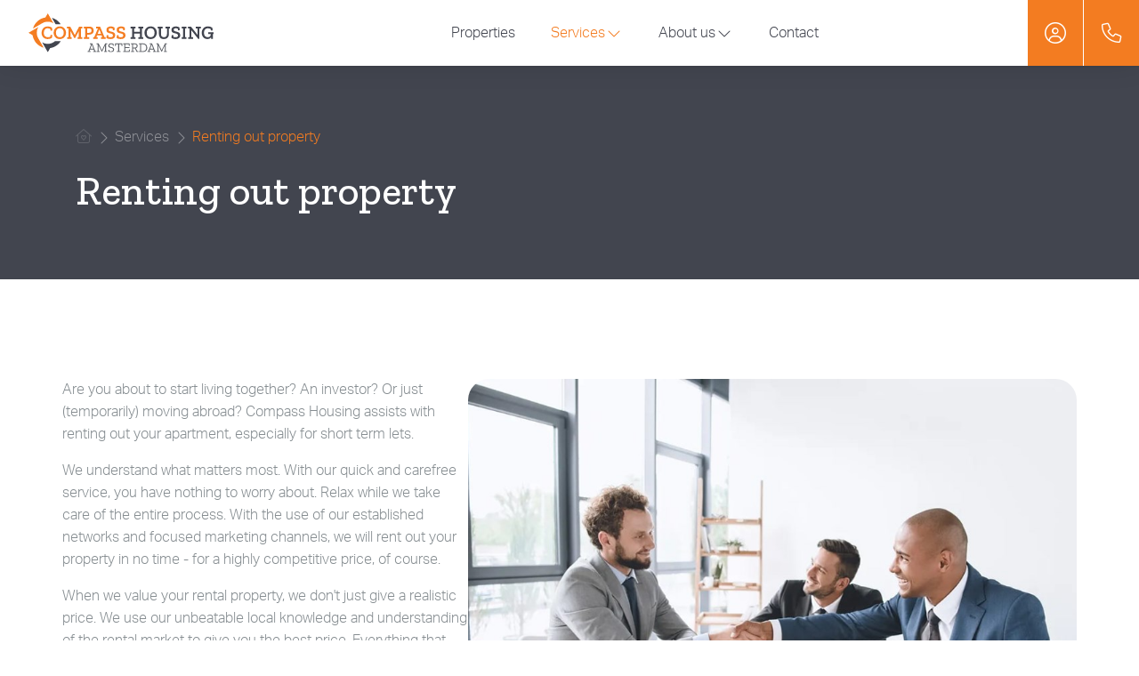

--- FILE ---
content_type: text/html; charset=utf-8
request_url: https://www.compasshousingamsterdam.com/38-32ff/renting-out-property
body_size: 8688
content:

<!DOCTYPE html>
<html prefix="og: http://ogp.me/ns# fb: http://www.facebook.com/2008/fbml#" lang="en">
<head>
    <meta charset="utf-8" />
    <meta http-equiv="X-UA-Compatible" content="IE=edge" />
    <meta name="viewport" content="width=device-width, initial-scale=1, maximum-scale=5, user-scalable=1" /> <!--320-->

<title>Renting out property  | Compass Housing</title>


    <meta property="og:site_name" content="Compass Housing">
<meta property="og:locale" content="en-GB">

    <meta property="og:url" content="https://www.compasshousingamsterdam.com/38-32ff/renting-out-property?ref=og">
<meta property="og:type" content="website">
    <meta property="og:title" content="Renting out property">


<meta property="twitter:card" content="summary_large_image">

    <meta name="twitter:url" content="https://www.compasshousingamsterdam.com/38-32ff/renting-out-property?ref=og">
    <meta name="twitter:title" content="Renting out property">







            <link rel="canonical" href="https://www.compasshousingamsterdam.com/38-32ff/renting-out-property" >

    <link rel="preconnect" href="//cdnjs.cloudflare.com" crossorigin>
    <link rel="dns-prefetch" href="//cdnjs.cloudflare.com" crossorigin>
    <link rel="preconnect" href="//kit.fontawesome.com" crossorigin>
    <link rel="dns-prefetch" href="//kit.fontawesome.com" crossorigin>
    <link rel="preconnect" href="//kit-pro.fontawesome.com" crossorigin>
    <link rel="dns-prefetch" href="//kit-pro.fontawesome.com" crossorigin>
    <link rel="preconnect" href="//hayweb.blob.core.windows.net" crossorigin>
    <link rel="dns-prefetch" href="//hayweb.blob.core.windows.net" crossorigin>
    <link rel="preconnect" href="//ajax.googleapis.com" crossorigin>
    <link rel="dns-prefetch" href="//ajax.googleapis.com" crossorigin>
    <link rel="preconnect" href="//haywebattachments.blob.core.windows.net" crossorigin>
    <link rel="dns-prefetch" href="//haywebattachments.blob.core.windows.net" crossorigin>
    <link rel="preload" href="/Content/Themes/HW043/css/critical.css" as="style">
        <link rel="preload" href="//hayweb.blob.core.windows.net/public/j4doll/2-beta/customer.css" as="style">
    <link href="/Content/Themes/HW043/css/critical.css" rel="stylesheet" />
    <link rel="stylesheet" href="https://use.typekit.net/fee5rvo.css">
<link rel="preconnect" href="https://fonts.googleapis.com">
<link rel="preconnect" href="https://fonts.gstatic.com" crossorigin>
<link href="https://fonts.googleapis.com/css2?family=Zilla+Slab:wght@500&display=swap" rel="stylesheet">

<style>
.contact-module .employee-detail__header .image, .contact-module .employee__image{
display:none}
</style>
    


<link rel="shortcut icon" href="//hayweb.blob.core.windows.net/public/j4doll/2-beta/favicon.ico">

    
    


<script>
    function googleAnalyticsTrackEvent(eventCategory, eventAction, eventLabel, eventValue, fieldsObject) {

    }
</script>
</head>
        <body class="page page38">




<div class="wrapper">
    <div class="mainnavcontainer" role="banner">
        <nav class="mainnav navbar navbar-expand-lg " aria-label="Main menu">
            <a class="navbar-brand" href="/" title="Compass Housing">
                <img alt="Compass Housing" class="img-fluid logo" src="//hayweb.blob.core.windows.net/public/j4doll/2-beta/logo.svg" loading="lazy" height="42" />
            </a>





    <a class="widget phonenumber" href="tel:+3120-2440826" 
                  
        title="Call us now: +31(0)20 - 244 08 26"
       data-toggle="tooltip" data-placement="bottom"
       
>
        <i class="fal fa-fw fa-phone"></i>
        <span class="sr-only">+31(0)20 - 244 08 26</span>
    </a>


        <div id="account-widget">
            <ul class="navbar-nav loggedout account-container">
                    <li class="nav-item register">
                        <a href="/11-44de/user-login-or-subscribe?ReturnUrl=%2f38-32ff%2frenting-out-property" class="nav-link account-create" aria-label="Register">
                            <i class="fal fa-fw fa-user-circle"></i>
                            <span class="sr-only">Register</span>
                        </a>
                    </li>
                                    <li class="nav-item">
                        <a href="#login-popup" class="nav-link  account-login" data-toggle="modal" aria-label="Login" title="Login/ Register ">
                            <i class="fal fa-fw fa-user-circle"></i>
                            <span class="sr-only">Login</span>
                        </a>
                    </li>
            </ul>
        </div>
                            <button class="navbar-toggler" type="button" data-toggle="collapse" data-target="#togglemainnavbar" aria-controls="#togglemainnavbar" aria-expanded="false" aria-label="Toggle Main menu">
                    <span class="icon">
                        <span></span>
                        <span></span>
                        <span></span>
                        <span></span>
                    </span>
                    <span class="sr-only">Main menu</span>
                </button>
                <div class="collapse navbar-collapse mainnavbar" id="togglemainnavbar" role="navigation">

<ul id="menu-1" class="menu-main navbar-nav items__center">
            <li class="nav-item  inactive  level-1 type-text">
                <a class="nav-link " href="/"  >

                    Home                 </a>

            </li>            
            <li class="nav-item  inactive  level-1 type-text">
                <a class="nav-link " href="/residential-listings/rent"  >

                    Properties                 </a>

            </li>            
            <li class="nav-item dropdown active  level-1 type-text">
                <a class="nav-link dropdown-toggle" href="#"    id="dropdown76" data-toggle="dropdown"  >

                    Services                         <i class="fal fa-fw fa-chevron-down"></i>
                </a>

                    <ul class="dropdown-menu menuItem-76" role="menu" aria-labelledby="dropdown76">
                                <li class="dropdown-item  inactive  level-2 type-text">
            <a role="menuitem" class="nav-link  " href="/35-5f88/long-stay-and-short-stay-rental"  >
                Long-stay and Short-stay Rental             </a>

        </li>
        <li class="dropdown-item  inactive  level-2 type-text">
            <a role="menuitem" class="nav-link  " href="/36-3f41/home-search"  >
                Home Search             </a>

        </li>
        <li class="dropdown-item  inactive  level-2 type-text">
            <a role="menuitem" class="nav-link  " href="/37-f3af/corporate-group-housing"  >
                Corporate Group Housing             </a>

        </li>
        <li class="dropdown-item  active selected level-2 type-text">
            <a role="menuitem" class="nav-link  " href="/38-32ff/renting-out-property"  >
                Renting out property             </a>

        </li>
        <li class="dropdown-item  inactive  level-2 type-text">
            <a role="menuitem" class="nav-link  " href="/39-7797/property-management"  >
                Property management             </a>

        </li>

                    </ul>
            </li>            
            <li class="nav-item dropdown inactive  level-1 type-text">
                <a class="nav-link dropdown-toggle" href="#"    id="dropdown84" data-toggle="dropdown"  >

                    About us                         <i class="fal fa-fw fa-chevron-down"></i>
                </a>

                    <ul class="dropdown-menu menuItem-84" role="menu" aria-labelledby="dropdown84">
                                <li class="dropdown-item  inactive  level-2 type-text">
            <a role="menuitem" class="nav-link  " href="/41-a423/about-compass-housing"  >
                About Compass Housing             </a>

        </li>
        <li class="dropdown-item  inactive  level-2 type-text">
            <a role="menuitem" class="nav-link  " href="/40-b576/contact-search/meet-the-team"  >
                Meet the team             </a>

        </li>

                    </ul>
            </li>            
            <li class="nav-item  inactive  level-1 type-text">
                <a class="nav-link " href="/8-bffa/contact/contact"  >

                    Contact                 </a>

            </li>            



</ul>
                </div>
        </nav>
    </div>
    



    <div class="pageheaderimage">
                                                            </div>

<div class="container">
    <div class="row justify-content-between">
        <div class="col-lg main">
<nav aria-label="breadcrumb" class="breadcrumb-container">
    <ol class="breadcrumb" itemscope="itemscope" itemtype="https://schema.org/BreadcrumbList">

        <li class="breadcrumb-item breadcrumbs-home" itemprop="itemListElement" itemscope="itemscope" itemtype="https://schema.org/ListItem" >
                <a href="/" itemprop="item" typeof="WebPage">
                    <span>
                        <i class="fal fa-home-heart"></i>
                    </span>
                    <meta itemprop="name" content="Home" />
                </a>
                <meta itemprop="position" content="1" />
        </li>
        <li class="breadcrumb-item breadcrumbs-level" itemprop="itemListElement" itemscope="itemscope" itemtype="https://schema.org/ListItem" >
                    <i class="fal fa-chevron-right"></i>
                    <a href="#" itemprop="item" typeof="WebPage">
                        <span itemprop="name">
                            Services
                        </span>
                    </a>
                    <meta itemprop="position" content="2" />
                    <span class="divider"></span>
        </li>
        <li class="breadcrumb-item active" itemprop="itemListElement" itemscope="itemscope" itemtype="https://schema.org/ListItem"   aria-current="page"  >
                    <i class="fal fa-chevron-right"></i>
                    <a href="/38-32ff/renting-out-property" itemprop="item" typeof="WebPage">
                        <span itemprop="name">Renting out property</span>
                    </a>
                    <meta itemprop="position" content="3" />
        </li>
    </ol>
</nav>    
            

    <div class="text page clearfix" role="main">



        <h1 class="article-title">Renting out property</h1>
    </div>

        </div>
    </div>
</div>

    <div class="sys-textblock textblock1">
        <div class="container">
            

    <div class="text">
        <p>Are you about to start living together? An investor? Or just (temporarily) moving abroad? Compass Housing assists with renting out your apartment, especially for short term lets.</p>
<p>We understand what matters most. With our quick and carefree service, you have nothing to worry about. Relax while we take care of the entire process. With the use of our established networks and focused marketing channels, we will rent out your property in no time - for a highly competitive price, of course.</p>
<p>When we value your rental property, we don't just give a realistic price. We use our unbeatable local knowledge and understanding of the rental market to give you the best price. Everything that sets your property apart and makes it a home will form part of the valuation. We work on a &lsquo;no cure, no pay&rsquo; basis. This means that you only pay for our services when we have successfully found you a suitable tenant. We are confident that we will find a perfect match!</p>
<p></p>    </div>
                <div class="image">
                    <img class="image img-fluid lazy" data-src="https://hayweb.blob.core.windows.net/public/j4doll/1/$l/Depositphotos_160064064_xl-2015-1280w.jpg" alt="" />
                </div>

        </div>
    </div>
    <div class="sys-textblock textblock2">
        <div class="container">
            

    <div class="text">
        <h2 class="article-title center">How we work</h2>
<div class="service_grid">
<div class="service_grid__item">
<div class="title"><i class="fas fa-comment"></i>
<h4>Advice</h4>
</div>
<div class="service_grid__text">
<p>We will come by to answer all of your questions free of charge. We will walk you through all the letting regulations and legal matters involved in letting your property and advise you on rent and fees.</p>
</div>
</div>
<div class="service_grid__item">
<div class="title"><i class="fas fa-camera-alt"></i>
<h4>Photographs &amp; Video</h4>
</div>
<div class="service_grid__text">
<p>We will ensure professional photographs and/or videos of your property so that it looks it&rsquo;s best and stands out from the rest.</p>
</div>
</div>
<div class="service_grid__item">
<div class="title"><i class="fas fa-street-view"></i>
<h4>Marketing</h4>
</div>
<div class="service_grid__text">
<p>We will deliver a complete marketing strategy for your property. Your house will be advertised on the most popular property website(s) of the Netherlands, Pararius.nl and Funda.nl. In addition, we target a number of related expat sites.</p>
</div>
</div>
<div class="service_grid__item">
<div class="title"><i class="fas fa-comment"></i>
<h4>Viewings</h4>
</div>
<div class="service_grid__text">
<p>The key to successful viewings is experienced consultants who take the utmost care when showing interested applicants your property.</p>
</div>
</div>
<div class="service_grid__item">
<div class="title"><i class="fas fa-user"></i>
<h4>Tenant vetting</h4>
</div>
<div class="service_grid__text">
<p>For your protection and ease of mind all tenants that we place are carefully vetted before they are allowed to rent your property.</p>
</div>
</div>
<div class="service_grid__item">
<div class="title"><i class="fas fa-pencil-alt"></i>
<h4>Contracts</h4>
</div>
<div class="service_grid__text">
<p>We offer bespoke tenancy agreements to best suit your conditions.</p>
</div>
</div>
<div class="service_grid__item">
<div class="title"><i class="fas fa-key-skeleton"></i>
<h4>Check in/out</h4>
</div>
<div class="service_grid__text">
<p>We will take care of both the check-ins and check-outs. We do this by creating an inventory report which gives a comprehensive account of the current state of your house and everything inside it. This is done every time a tenant moves in or out to make sure your property and possessions remain in sound condition.</p>
</div>
</div>
<!-- --></div>    </div>

        </div>
    </div>

    <div class="sys-textblock textblock3">
        <div class="container">
            

    <div class="text">
            <h2 class="article-title">Renting out property</h2>
        <p class="lead">Are you about to start living together? An investor? Or just (temporarily) moving abroad? Compass Housing assists with renting out your apartment, especially for short term lets.</p>
<p>We understand what matters most. With our quick and carefree service, you have nothing to worry about. Relax while we take care of the entire process. With the use of our established networks and focused marketing channels, we will rent out your property in no time - for a highly competitive price, of course.</p>
<p>When we value your rental property, we don't just give a realistic price. We use our unbeatable local knowledge and understanding of the rental market to give you the best price. Everything that sets your property apart and makes it a home will form part of the valuation. We work on a &lsquo;no cure, no pay&rsquo; basis. This means that you only pay for our services when we have successfully found you a suitable tenant. We are confident that we will find a perfect match!</p>
<p><a href="/residential-listings" class="btn btn-primary btn-shadow">View our offers</a> <a href="tel:+31202440826" class="btn btn-border">Call us now</a></p>
<p></p>    </div>
                <div class="image">
                    <img class="image img-fluid lazy" data-src="https://hayweb.blob.core.windows.net/public/j4doll/1/$l/Depositphotos_237374644_xl-2015-1280w.jpg" alt="Renting out property" />
                </div>

        </div>
    </div>







<div class="widget branchelogos" role="region" aria-label="Partners of">
    <div class="branchelogos-carousel owl-carousel">
                <a class="item" href="https://www.funda.nl/makelaars/amsterdam/80687-compass-housing-amsterdam/woningaanbod/huur/heel-nederland/" target="_blank" rel="noreferrer">
                    <img class="lazy" data-src="//hayweb.blob.core.windows.net/public/00_branchelogos/funda.svg" title="Funda" alt="Logo - Funda" width="120" height="80" />
                        <span class="sr-only">Funda</span>
                </a>
                <a class="item" href="https://www.vva.amsterdam/26-5bdd-2780/contact-kantoor/compass-housing-amsterdam" target="_blank" rel="noreferrer">
                    <img class="lazy" data-src="//hayweb.blob.core.windows.net/public/00_branchelogos/SVG/VVA.svg" title="VVA" alt="Logo - VVA" width="120" height="80" />
                        <span class="sr-only">VVA</span>
                </a>
                <a class="item" href="https://www.pararius.com/real-estate-agents/amsterdam/compass-housing-amsterdam/rental-properties" target="_blank" rel="noreferrer">
                    <img class="lazy" data-src="//hayweb.blob.core.windows.net/public/00_branchelogos/Pararius/pararius.svg" title="Pararius" alt="Logo - Pararius" width="120" height="80" />
                        <span class="sr-only">Pararius</span>
                </a>
    </div>
</div>    <footer class="websiteFooter" role="contentinfo">
        <div class="container">
            <div class="footerWidgets">

<div id="menu-3" class="col footerMenu">
        <div class="col inactive  level-1 type-text">
            <h3 class="widgetTitle">Services</h3>
                <ul>
                            <li class="level-2 type-text">
            <a href="/35-5f88/long-stay-and-short-stay-rental" >
                    <i class="fal fa-fw fa-chevron-double-right"></i>
                <span>Long-stay and Short-stay rental</span>
            </a>

        </li>
        <li class="level-2 type-text">
            <a href="/36-3f41/home-search" >
                    <i class="fal fa-fw fa-chevron-double-right"></i>
                <span>Home search</span>
            </a>

        </li>
        <li class="level-2 type-text">
            <a href="/37-f3af/corporate-group-housing" >
                    <i class="fal fa-fw fa-chevron-double-right"></i>
                <span>Corporate Group Housing</span>
            </a>

        </li>
        <li class="level-2 type-text">
            <a href="/38-32ff/renting-out-property" >
                    <i class="fal fa-fw fa-chevron-double-right"></i>
                <span>Renting out property</span>
            </a>

        </li>

                </ul>
        </div>
        <div class="col inactive  level-1 type-text">
            <h3 class="widgetTitle">Information</h3>
                <ul>
                            <li class="level-2 type-text">
            <a href="/41-a423/about-compass-housing" >
                    <i class="fal fa-fw fa-chevron-double-right"></i>
                <span>About Compass Housing</span>
            </a>

        </li>
        <li class="level-2 type-text">
            <a href="/40-b576/contact-search/meet-the-team" >
                    <i class="fal fa-fw fa-chevron-double-right"></i>
                <span>Meet the team</span>
            </a>

        </li>
        <li class="level-2 type-text">
            <a href="/8-bffa/contact/contact" >
                    <i class="fal fa-fw fa-chevron-double-right"></i>
                <span>Contact</span>
            </a>

        </li>

                </ul>
        </div>
 
</div>  

                        <div class="col col-lg-3">
                            <h2 class="widgetTitle">Contact</h2>


<div class="widget company" itemscope="itemscope" itemtype="https://schema.org/Organization">
        <h3 class="company name" itemprop="name">Compass Housing</h3>
    <div class="d-flex">
            <i class="fal fa-fw fa-map-marker-alt"></i>
        <address itemprop="address" itemscope="itemscope" itemtype="https://schema.org/PostalAddress">
                <span class="address" itemprop="streetAddress">Prins Hendrikstraat 2</span>
                            <span class="postalcode" itemprop="postalCode">1191 AW</span>
                            <span class="city" itemprop="addressLocality">Ouderkerk aan de Amstel</span>
                                        <span class="country" itemprop="addressCountry">The Netherlands</span>
        </address>
    </div>
<span class="company TelephoneNumber clearfix">
        <i class="fal fa-fw fa-phone"></i>
    <span class="sr-only">Telephone:</span>    
    <a  itemprop="telephone" href="tel:+3120-2440826"  content="+3120-2440826" >+31(0)20 - 244 08 26</a>
</span>
                <span class="company EmailAddress clearfix">
                <i class="fal fa-fw fa-envelope"></i>
            <span class="sr-only">Email:</span>
            <span itemprop="email"><a class="obfuscated-mail-address" style="display: none" href="#">vasb#pbzcnffubhfvat.ay</a></span>
        </span>
</div>
                        </div>

            </div>
            <div class="footerBottom">
                <span class="copyright">
                    Copyright &#169; 2026 - Compass Housing
                </span>
<div class="widget social" itemscope="itemscope" itemtype="https://schema.org/Organization">
    <link itemprop="url" href="https://www.compasshousingamsterdam.com" />
                    </div>

<ul id="menu-2" class="nav subfooterMenu">
            <li class="nav-item  inactive  level-1 type-text">
                <a class="nav-link " href="/30-925e/sitemap/sitemap"  >

                    Sitemap                 </a>

            </li>            
            <li class="nav-item  inactive  level-1 type-text">
                <a class="nav-link " href="/28-9e41/privacy-policy"  >

                    Privacy policy                 </a>

            </li>            
            <li class="nav-item  inactive  level-1 type-text">
                <a class="nav-link " href="/29-460a/cookie-policy"  >

                    Cookie policy                 </a>

            </li>            




</ul>
            </div>
        </div>
    </footer>
</div>

        <div class="modal fade bs-modal-sm" id="login-popup" tabindex="-1" role="dialog" aria-labelledby="myModalLabel" aria-hidden="true">
            <form class="form popup" id="members-login-popup-form" method="post" action="/">
                <div class="modal-dialog modal-sm">
                    <div class="modal-content">
                        <div class="modal-header">
                            <span class="modal-title" id="myModalLabel">Log in to your account</span>
                            <button type="button" class="close" data-dismiss="modal" aria-hidden="true">×</button>
                        </div>
                        <div class="modal-body">
                            <div id="members-login-error" style="display:none;"></div>
                            <input name="__RequestVerificationToken" type="hidden" value="IwUywnyHiJu1xkR0iBm0XGuGmiN3wlUX9AkoStRWJTD7Pw_neGO5m7AhbzEejl9RM3cVmE--FJ-2cCsYP2BhhASe3kU7mUPVcEXMRZcYxEQ1" />
                            

                            <div class="form-group">
                                <label for="LoginName">Email address</label>
                                <div class="input-group">
                                    <span class="input-group-addon input-group-prepend">
                                        <span class="input-group-text">
                                            <i class="fa fa-fw fa-at"></i>
                                        </span>
                                    </span>
                                    <input autocomplete="username" class="form-control sys-check-enter" data-val="true" data-val-required="This is a required field." id="LoginName" name="LoginName" placeholder="Email" tabindex="1" type="email" value="" />
                                </div>
                                <span class="field-validation-valid" data-valmsg-for="LoginName" data-valmsg-replace="true"></span>
                            </div>
                            <div class="form-group">
                                <label for="Password">Password</label>
                                <a class="cantremember pull-right" href="/11-125f/user-password">Forgot your password?</a>
                                <div class="input-group">
                                    <span class="input-group-addon input-group-prepend">
                                        <span class="input-group-text">
                                            <i class="fa fa-fw fa-lock"></i>
                                        </span>
                                    </span>
                                    <input autocomplete="current-password" class="form-control sys-check-enter" data-val="true" data-val-required="This is a required field." id="Password" name="Password" placeholder="Password" tabindex="2" type="password" />
                                </div>
                                <span class="field-validation-valid" data-valmsg-for="Password" data-valmsg-replace="true"></span>
                            </div>
                            <div class="checkbox">
                                <span class="overwrite-label">
                                    <input checked="checked" class="data-val-ignore" data-val="true" data-val-required="The Remember me field is required." id="RememberMe" name="RememberMe" tabindex="3" type="checkbox" value="true" /><input name="RememberMe" type="hidden" value="false" />
                                    <label for="RememberMe">Remember me</label>
                                </span>
                            </div>
                            <input id="ReturnUrl" name="ReturnUrl" type="hidden" value="" />
                        </div>
                        <div class="modal-footer">
                            <button class="btn btn-primary btn-block sys-login-button" tabindex="4" id="members-profile-login-button">Login</button>
                            <a class="btn btn-link btn-block account-create" href="/11-44de/user-login-or-subscribe?ReturnUrl=%2f38-32ff%2frenting-out-property">Create an account</a>
                        </div>
                    </div>
                </div>
            </form>
        </div>


<div id="dialog" title="" style="display: none">
    <p>
        
        <span id="dialog-content"></span>
    </p>
</div>




<link rel="stylesheet" type="text/css" href="/cache/head-2DF186B200DC01DCDA08F034DC41A7B4E5D0F990.css" /><link rel="stylesheet" type="text/css" href="/cache/head-A789E937FBA37600827552A4D73245E11BADC37B.css" /><link rel="stylesheet" type="text/css" href="/cache/head-EE3CC3E221365C1A7C5E2BDD7A58ECA146ED9061.css" />


    <link rel="stylesheet" href="//hayweb.blob.core.windows.net/public/j4doll/2-beta/customer.css" />
<script src="https://kit.fontawesome.com/c97fd25c1a.js" crossorigin="anonymous"></script>
<script src="https://cdnjs.cloudflare.com/ajax/libs/jquery/3.6.0/jquery.min.js" integrity="sha512-894YE6QWD5I59HgZOGReFYm4dnWc1Qt5NtvYSaNcOP+u1T9qYdvdihz0PPSiiqn/+/3e7Jo4EaG7TubfWGUrMQ==" crossorigin="anonymous" referrerpolicy="no-referrer"></script>
<script src="https://cdnjs.cloudflare.com/ajax/libs/jquery-migrate/3.4.0/jquery-migrate.min.js" integrity="sha512-QDsjSX1mStBIAnNXx31dyvw4wVdHjonOwrkaIhpiIlzqGUCdsI62MwQtHpJF+Npy2SmSlGSROoNWQCOFpqbsOg==" crossorigin="anonymous" referrerpolicy="no-referrer"></script>
<script src="https://cdn.jsdelivr.net/npm/bootstrap@4.6.1/dist/js/bootstrap.bundle.min.js" integrity="sha384-fQybjgWLrvvRgtW6bFlB7jaZrFsaBXjsOMm/tB9LTS58ONXgqbR9W8oWht/amnpF" crossorigin="anonymous"></script>
<script src="/0-a45c/web-constants"></script>


<script type="text/javascript" src="/cache/footer-en-gb-AA96EB7CBFF484EE419EFB05BAE7831E93E32773.js"></script>
<script type="text/javascript" src="/cache/footer-en-gb-7A254E7D8E4801C257DAD8039D29709C3B8AA1B5.js"></script>

<script src="//api.mapbox.com/mapbox-gl-js/v0.50.0/mapbox-gl.js"></script><link href="//api.mapbox.com/mapbox-gl-js/v0.50.0/mapbox-gl.css" rel="stylesheet" /><script type="text/javascript" src="//maps.googleapis.com/maps/api/js?key=AIzaSyANrCdoa7nOMuhivrByVO2J0RySV6Pp830&amp;v=3.exp&amp;libraries=places&amp;language=en&amp;callback=Function.prototype" ></script><script type="text/javascript" src="https://www.google.com/recaptcha/api.js?render=explicit" async="async" defer="defer"></script><script type="text/javascript" src="/cache/footer-en-gb-ED21196C8EEA234CBEE6DE9E2000D3285BAEFB3A.js"></script>










</body>
</html>

--- FILE ---
content_type: text/css
request_url: https://hayweb.blob.core.windows.net/public/j4doll/2-beta/customer.css
body_size: 75311
content:
.btn{display:inline-block;margin-bottom:0;font-weight:300;text-align:center;vertical-align:middle;cursor:pointer;background-image:none;border:1px solid transparent;white-space:nowrap;padding:0.5rem 1rem;border-radius:0}.btn.disabled,.btn[disabled],fieldset[disabled] .btn{cursor:not-allowed;pointer-events:none}.btn-default{color:#42454f;background-color:#d6d6d6;border-color:#d6d6d6}.btn-default.active,.btn-default:active,.btn-default:focus,.btn-default:hover,.btn-default:not(:disabled):not(.disabled).active,.btn-default:not(:disabled):not(.disabled):active{color:#42454f;background-color:#c2c2c2;border-color:#c2c2c2}.open .btn-default.dropdown-toggle{color:#42454f;background-color:#c2c2c2;border-color:#c2c2c2}.btn-default.active,.btn-default:active{background-image:none}.open .btn-default.dropdown-toggle{background-image:none}.btn-default.disabled,.btn-default.disabled.active,.btn-default.disabled:active,.btn-default.disabled:focus,.btn-default.disabled:hover,.btn-default[disabled],.btn-default[disabled].active,.btn-default[disabled]:active,.btn-default[disabled]:focus,.btn-default[disabled]:hover,fieldset[disabled] .btn-default,fieldset[disabled] .btn-default.active,fieldset[disabled] .btn-default:active,fieldset[disabled] .btn-default:focus,fieldset[disabled] .btn-default:hover{background-color:#d6d6d6;border-color:#d6d6d6}.btn-default .badge{color:#d6d6d6;background-color:#42454f}.btn-primary{color:#fff;background-color:#f37c21;border-color:#f37c21}.btn-primary.active,.btn-primary:active,.btn-primary:focus,.btn-primary:hover,.btn-primary:not(:disabled):not(.disabled).active,.btn-primary:not(:disabled):not(.disabled):active{color:#fff;background-color:#df680c;border-color:#df680c}.open .btn-primary.dropdown-toggle{color:#fff;background-color:#df680c;border-color:#df680c}.btn-primary.active,.btn-primary:active{background-image:none}.open .btn-primary.dropdown-toggle{background-image:none}.btn-primary.disabled,.btn-primary.disabled.active,.btn-primary.disabled:active,.btn-primary.disabled:focus,.btn-primary.disabled:hover,.btn-primary[disabled],.btn-primary[disabled].active,.btn-primary[disabled]:active,.btn-primary[disabled]:focus,.btn-primary[disabled]:hover,fieldset[disabled] .btn-primary,fieldset[disabled] .btn-primary.active,fieldset[disabled] .btn-primary:active,fieldset[disabled] .btn-primary:focus,fieldset[disabled] .btn-primary:hover{background-color:#f37c21;border-color:#f37c21}.btn-primary .badge{color:#f37c21;background-color:#fff}.btn-success{color:#fff;background-color:rgb(40,167,69);border-color:rgb(40,167,69)}.btn-success.active,.btn-success:active,.btn-success:focus,.btn-success:hover,.btn-success:not(:disabled):not(.disabled).active,.btn-success:not(:disabled):not(.disabled):active{color:#fff;background-color:#208637;border-color:#208637}.open .btn-success.dropdown-toggle{color:#fff;background-color:#208637;border-color:#208637}.btn-success.active,.btn-success:active{background-image:none}.open .btn-success.dropdown-toggle{background-image:none}.btn-success.disabled,.btn-success.disabled.active,.btn-success.disabled:active,.btn-success.disabled:focus,.btn-success.disabled:hover,.btn-success[disabled],.btn-success[disabled].active,.btn-success[disabled]:active,.btn-success[disabled]:focus,.btn-success[disabled]:hover,fieldset[disabled] .btn-success,fieldset[disabled] .btn-success.active,fieldset[disabled] .btn-success:active,fieldset[disabled] .btn-success:focus,fieldset[disabled] .btn-success:hover{background-color:rgb(40,167,69);border-color:rgb(40,167,69)}.btn-success .badge{color:rgb(40,167,69);background-color:#fff}.btn-info{color:#fff;background-color:rgb(0,123,255);border-color:rgb(0,123,255)}.btn-info.active,.btn-info:active,.btn-info:focus,.btn-info:hover,.btn-info:not(:disabled):not(.disabled).active,.btn-info:not(:disabled):not(.disabled):active{color:#fff;background-color:#0067d6;border-color:#0067d6}.open .btn-info.dropdown-toggle{color:#fff;background-color:#0067d6;border-color:#0067d6}.btn-info.active,.btn-info:active{background-image:none}.open .btn-info.dropdown-toggle{background-image:none}.btn-info.disabled,.btn-info.disabled.active,.btn-info.disabled:active,.btn-info.disabled:focus,.btn-info.disabled:hover,.btn-info[disabled],.btn-info[disabled].active,.btn-info[disabled]:active,.btn-info[disabled]:focus,.btn-info[disabled]:hover,fieldset[disabled] .btn-info,fieldset[disabled] .btn-info.active,fieldset[disabled] .btn-info:active,fieldset[disabled] .btn-info:focus,fieldset[disabled] .btn-info:hover{background-color:rgb(0,123,255);border-color:rgb(0,123,255)}.btn-info .badge{color:rgb(0,123,255);background-color:#fff}.btn-warning{color:#fff;background-color:rgb(233,145,29);border-color:rgb(233,145,29)}.btn-warning.active,.btn-warning:active,.btn-warning:focus,.btn-warning:hover,.btn-warning:not(:disabled):not(.disabled).active,.btn-warning:not(:disabled):not(.disabled):active{color:#fff;background-color:#ca7b14;border-color:#ca7b14}.open .btn-warning.dropdown-toggle{color:#fff;background-color:#ca7b14;border-color:#ca7b14}.btn-warning.active,.btn-warning:active{background-image:none}.open .btn-warning.dropdown-toggle{background-image:none}.btn-warning.disabled,.btn-warning.disabled.active,.btn-warning.disabled:active,.btn-warning.disabled:focus,.btn-warning.disabled:hover,.btn-warning[disabled],.btn-warning[disabled].active,.btn-warning[disabled]:active,.btn-warning[disabled]:focus,.btn-warning[disabled]:hover,fieldset[disabled] .btn-warning,fieldset[disabled] .btn-warning.active,fieldset[disabled] .btn-warning:active,fieldset[disabled] .btn-warning:focus,fieldset[disabled] .btn-warning:hover{background-color:rgb(233,145,29);border-color:rgb(233,145,29)}.btn-warning .badge{color:rgb(233,145,29);background-color:#fff}.btn-danger{color:#fff;background-color:rgb(220,53,69);border-color:rgb(220,53,69)}.btn-danger.active,.btn-danger:active,.btn-danger:focus,.btn-danger:hover,.btn-danger:not(:disabled):not(.disabled).active,.btn-danger:not(:disabled):not(.disabled):active{color:#fff;background-color:#c62232;border-color:#c62232}.open .btn-danger.dropdown-toggle{color:#fff;background-color:#c62232;border-color:#c62232}.btn-danger.active,.btn-danger:active{background-image:none}.open .btn-danger.dropdown-toggle{background-image:none}.btn-danger.disabled,.btn-danger.disabled.active,.btn-danger.disabled:active,.btn-danger.disabled:focus,.btn-danger.disabled:hover,.btn-danger[disabled],.btn-danger[disabled].active,.btn-danger[disabled]:active,.btn-danger[disabled]:focus,.btn-danger[disabled]:hover,fieldset[disabled] .btn-danger,fieldset[disabled] .btn-danger.active,fieldset[disabled] .btn-danger:active,fieldset[disabled] .btn-danger:focus,fieldset[disabled] .btn-danger:hover{background-color:rgb(220,53,69);border-color:rgb(220,53,69)}.btn-danger .badge{color:rgb(220,53,69);background-color:#fff}.btn-link{color:#f37c21;font-weight:normal;cursor:pointer;border-radius:0}.btn-link,.btn-link:active,.btn-link[disabled],fieldset[disabled] .btn-link{background-color:transparent}.btn-link,.btn-link:active,.btn-link:focus,.btn-link:hover{border-color:transparent}.btn-link:focus,.btn-link:hover{color:#d5630c;text-decoration:underline;background-color:transparent}.btn-link[disabled]:focus,.btn-link[disabled]:hover,fieldset[disabled] .btn-link:focus,fieldset[disabled] .btn-link:hover{color:#999999;text-decoration:none}.btn-lg{padding:0.6rem 1.2rem;border-radius:0}.btn-sm{padding:0.4rem 1rem;border-radius:0}.btn-xs{padding:0.2rem 0.5rem;border-radius:0}.btn-block{display:block;width:100%;padding-left:0;padding-right:0}.btn-block+.btn-block{margin-top:5px}input[type=button].btn-block,input[type=reset].btn-block,input[type=submit].btn-block{width:100%}.btn-icon{padding-left:32px;position:relative}.btn-icon i{position:absolute;display:block;left:0;top:0;width:25px;height:32px;line-height:32px;border-radius:4px 0 0 4px}.btn-icon.btn-icon-right{padding-left:12px;padding-right:32px}.btn-icon.btn-icon-right i{right:0;left:auto;border-radius:0 4px 4px 0}.btn-icon.btn-xs{padding-left:25px}.btn-icon.btn-xs i{width:20px;height:20px;line-height:20px;font-size:11px;border-radius:3px 0 0 3px}.btn-icon.btn-xs.btn-icon-right{padding-left:5px;padding-right:25px}.btn-icon.btn-xs.btn-icon-right i{border-radius:0 3px 3px 0}.btn-icon.btn-sm{padding-left:32px}.btn-icon.btn-sm i{width:25px;height:28px;line-height:28px;font-size:11px;border-radius:3px 0 0 3px}.btn-icon.btn-sm.btn-icon-right{padding-left:10px;padding-right:35px}.btn-icon.btn-sm.btn-icon-right i{border-radius:0 3px 3px 0}.btn-icon.btn-lg{padding-left:50px}.btn-icon.btn-lg i{width:40px;height:44px;line-height:44px;font-size:22px;border-radius:6px 0 0 6px}.btn-icon.btn-lg.btn-icon-right{padding-left:16px;padding-right:55px}.btn-icon.btn-lg.btn-icon-right i{border-radius:0 6px 6px 0}.btn-icon.btn-default i{background:#bababa}.btn-icon.btn-primary i{background:#d1610b}.btn-icon.btn-success i{background:#1d7a32}.btn-icon.btn-info i{background:#0060c7}.btn-icon.btn-warning i{background:#bc7312}.btn-icon.btn-danger i{background:#b9202f}.icon-container{position:relative;display:inline-block}.icon-container i{position:absolute;display:block;left:0;top:0;width:25px;height:31px;line-height:31px;background:#b7b7b7;border-radius:4px 0 0 4px}.icon-container .btn{padding-left:32px}.icon-container.icon-container-xs i{width:20px;height:19px;line-height:19px;font-size:11px;border-radius:3px 0 0 3px;top:2px}.icon-container.icon-container-xs .btn-xs{padding-left:25px}.icon-container.icon-container-sm i{width:25px;height:28px;line-height:28px;font-size:13px;border-radius:3px 0 0 3px}.icon-container.icon-container-sm .btn-sm{padding-left:30px}.icon-container.icon-container-lg i{width:40px;height:44px;line-height:44px;font-size:22px;border-radius:6px 0 0 6px}.icon-container.icon-container-lg .btn-lg{padding-left:50px}.icon-container.icon-container-default i{background:#bababa}.icon-container.icon-container-primary i{background:#d1610b}.icon-container.icon-container-success i{background:#1d7a32}.icon-container.icon-container-info i{background:#0060c7}.icon-container.icon-container-warning i{background:#bc7312}.icon-container.icon-container-danger i{background:#b9202f}.form-control{border-radius:0}.input-group>.input-group-append:last-child>.btn:not(:last-child):not(.dropdown-toggle),.input-group>.input-group-append:last-child>.input-group-text:not(:last-child),.input-group>.input-group-append:not(:last-child)>.btn,.input-group>.input-group-append:not(:last-child)>.input-group-text,.input-group>.input-group-prepend>.btn,.input-group>.input-group-prepend>.input-group-text{border-top-left-radius:0;border-bottom-left-radius:0}body{font-family:aktiv-grotesk,sans-serif;color:#42454f}h1,h2,h3,h4,h5,h6{font-family:"Zilla Slab",serif;font-weight:500}a{color:#f37c21}a:hover{color:#d5630c}.wrapper{padding-top:calc(3rem + 1rem)}@media (min-width:992px){.wrapper{padding-top:calc(3.625rem + 1rem)}}.check-list li:before{color:rgb(40,167,69)}.fullwidth{background-color:#f2f2f2}.fullwidth.search #object-search .tab-content .tab-pane{background-color:#f2f2f2}:root{--step-0:clamp(1.00rem,calc(1.00rem + 0.00vw),1.00rem);--step-1:clamp(1.25rem,calc(1.23rem + 0.08vw),1.33rem);--step-2:clamp(1.56rem,calc(1.52rem + 0.21vw),1.78rem);--step-3:clamp(1.95rem,calc(1.87rem + 0.42vw),2.37rem);--step-4:clamp(2.44rem,calc(2.30rem + 0.72vw),3.16rem);--step-5:clamp(3.05rem,calc(2.82rem + 1.16vw),4.21rem)}li,p{font-size:var(--step-0);color:#868d91}@media (min-width:768px){li{padding:4px 0}}h4,p.lead{font-size:var(--step-1)}h3{font-size:var(--step-2)}h2{font-size:var(--step-3)}h1{font-size:var(--step-4)}.article-title{line-height:1.2}.article-title span{font-family:aktiv-grotesk,sans-serif;font-size:84%;color:#868d91}.button_link{display:-webkit-box;display:-ms-flexbox;display:flex;-webkit-box-orient:horizontal;-webkit-box-direction:normal;-ms-flex-direction:row;flex-direction:row;-webkit-box-align:center;-ms-flex-align:center;align-items:center;font-size:90%;gap:16px;color:#868d91}.button_link .fal{-webkit-transition:0.4s cubic-bezier(0,0,0.2,1);transition:0.4s cubic-bezier(0,0,0.2,1);margin-top:2px}.button_link:hover .fal{-webkit-transform:translateX(4px);transform:translateX(4px)}.image-row{display:-webkit-box;display:-ms-flexbox;display:flex;-ms-flex-wrap:wrap;flex-wrap:wrap;row-gap:2rem;-webkit-box-align:center;-ms-flex-align:center;align-items:center;-webkit-box-pack:center;-ms-flex-pack:center;justify-content:center}.image-row--brand{min-width:2rem;max-width:5rem;max-height:4rem;padding:0 1rem}@media (min-width:768px){.image-row--brand{max-width:6rem}}@media (min-width:992px){.image-row--brand{padding:0 2rem;max-width:10rem}}.image-row--brand img{-webkit-filter:grayscale(100%);filter:grayscale(100%);max-height:3rem;width:100%;-o-object-fit:contain;object-fit:contain;-webkit-transition:all 0.4s cubic-bezier(0,0,0.2,1)!important;transition:all 0.4s cubic-bezier(0,0,0.2,1)!important}.image-row--brand img:hover{-webkit-filter:unset;filter:unset}.mainnav.navbar .lang-picker.widget{display:none}.home .wrapper .mainnavcontainer{-webkit-box-ordinal-group:1;-ms-flex-order:0;order:0}.home .wrapper .slider-container{-webkit-box-ordinal-group:2;-ms-flex-order:1;order:1}.home .wrapper .ctaBlocks{-webkit-box-ordinal-group:5;-ms-flex-order:4;order:4}.home .wrapper .quicksearch{-webkit-box-ordinal-group:5;-ms-flex-order:4;order:4}.home .wrapper .main-content{-webkit-box-ordinal-group:4;-ms-flex-order:3;order:3}.home .wrapper .specials{-webkit-box-ordinal-group:3;-ms-flex-order:2;order:2}.home .wrapper .contentBlocks{-webkit-box-ordinal-group:8;-ms-flex-order:7;order:7}.home .wrapper .textblock7{-webkit-box-ordinal-group:9;-ms-flex-order:8;order:8}.home .wrapper .textblock8{-webkit-box-ordinal-group:10;-ms-flex-order:9;order:9}.home .wrapper .employees{-webkit-box-ordinal-group:11;-ms-flex-order:10;order:10}.home .wrapper .news{-webkit-box-ordinal-group:12;-ms-flex-order:11;order:11}.home .wrapper .recentlyviewed{-webkit-box-ordinal-group:13;-ms-flex-order:12;order:12}.home .wrapper .branchelogos{-webkit-box-ordinal-group:14;-ms-flex-order:13;order:13}.home .wrapper .websiteFooter{-webkit-box-ordinal-group:100;-ms-flex-order:99;order:99}.ctaBlocks{background-color:unset}.ctaBlocks>.container{display:block;margin-top:unset;padding:0 15px}.ctaBlocks .ctaBlock{background-color:unset;margin:unset;padding:unset;-webkit-box-shadow:unset;box-shadow:unset}.ctaBlocks .ctaBlock .text{display:block;height:inherit}.ctaBlocks .ctaBlock .text h2{font-size:var(--step-3)}.ctaBlocks .ctaBlock.textblock1{padding:3rem 15px;padding-left:0;padding-right:0;position:relative;display:-webkit-box;display:-ms-flexbox;display:flex;-webkit-box-orient:vertical;-webkit-box-direction:normal;-ms-flex-direction:column;flex-direction:column;gap:1rem}@media (min-width:576px){.ctaBlocks .ctaBlock.textblock1{padding:3rem 0}}@media (min-width:768px){.ctaBlocks .ctaBlock.textblock1{padding:4rem 0}}@media (min-width:1200px){.ctaBlocks .ctaBlock.textblock1{padding:7rem 0}}.ctaBlocks .ctaBlock.textblock1:after{content:"";position:absolute;background:#e6e6e6;height:1px;left:15px;right:15px;bottom:0}@media (min-width:576px){.ctaBlocks .ctaBlock.textblock1:after{left:0;right:0}}@media (min-width:992px){.ctaBlocks .ctaBlock.textblock1{gap:10%;-webkit-box-orient:horizontal;-webkit-box-direction:normal;-ms-flex-direction:row;flex-direction:row}.ctaBlocks .ctaBlock.textblock1 .text{-webkit-box-ordinal-group:2;-ms-flex-order:1;order:1;-webkit-box-flex:1;-ms-flex:1 0 40%;flex:1 0 40%}}.ctaBlocks .ctaBlock.textblock1>.image{position:relative;border-radius:24px;overflow:hidden}.ctaBlocks .ctaBlock.textblock1>.image:before{display:block;content:"";width:100%;padding-top:75%}.ctaBlocks .ctaBlock.textblock1>.image>.content{position:absolute;top:0;left:0;right:0;bottom:0}@media (min-width:992px){.ctaBlocks .ctaBlock.textblock1>.image{-webkit-box-flex:1;-ms-flex:1 1 100%;flex:1 1 100%;-webkit-box-ordinal-group:1;-ms-flex-order:0;order:0}}.ctaBlocks .ctaBlock.textblock1>.image img{position:absolute;top:0;right:0;bottom:0;left:0;height:100%;width:100%;-o-object-fit:cover;object-fit:cover}.ctaBlocks .ctaBlock.textblock2{padding:3rem 15px;padding-left:0;padding-right:0;position:relative}@media (min-width:576px){.ctaBlocks .ctaBlock.textblock2{padding:3rem 0}}@media (min-width:768px){.ctaBlocks .ctaBlock.textblock2{padding:4rem 0}}@media (min-width:1200px){.ctaBlocks .ctaBlock.textblock2{padding:7rem 0}}.ctaBlocks .ctaBlock.textblock2:after{content:"";position:absolute;background:#e6e6e6;height:1px;left:15px;right:15px;bottom:0}@media (min-width:576px){.ctaBlocks .ctaBlock.textblock2:after{left:0;right:0}}.ctaBlocks .ctaBlock.textblock2 .text{background:#f9f9f9;text-align:center;border-radius:24px;padding:1rem}@media (min-width:992px){.ctaBlocks .ctaBlock.textblock2 .text{padding:4rem}}.ctaBlocks .ctaBlock.textblock2 .text .article-title{margin-bottom:2.25rem}@media (min-width:768px){.ctaBlocks .ctaBlock.textblock2 .text .article-title{margin-bottom:2.625rem}}@media (min-width:1200px){.ctaBlocks .ctaBlock.textblock2 .text .article-title{margin-bottom:4.875rem}}.ctaBlocks .ctaBlock.textblock3{padding:3rem 15px;padding-left:0;padding-right:0;display:-webkit-box;display:-ms-flexbox;display:flex;-webkit-box-orient:vertical;-webkit-box-direction:normal;-ms-flex-direction:column;flex-direction:column}@media (min-width:576px){.ctaBlocks .ctaBlock.textblock3{padding:3rem 0}}@media (min-width:768px){.ctaBlocks .ctaBlock.textblock3{padding:4rem 0}}@media (min-width:1200px){.ctaBlocks .ctaBlock.textblock3{padding:7rem 0}}@media (min-width:992px){.ctaBlocks .ctaBlock.textblock3{gap:10%;-webkit-box-orient:horizontal;-webkit-box-direction:normal;-ms-flex-direction:row;flex-direction:row}}.ctaBlocks .ctaBlock.textblock3 .text{}@media (min-width:992px){.ctaBlocks .ctaBlock.textblock3 .text{-webkit-box-flex:1;-ms-flex:1 0 40%;flex:1 0 40%}}.ctaBlocks .ctaBlock.textblock3>.image{position:relative;border-radius:24px;overflow:hidden}.ctaBlocks .ctaBlock.textblock3>.image:before{display:block;content:"";width:100%;padding-top:75%}.ctaBlocks .ctaBlock.textblock3>.image>.content{position:absolute;top:0;left:0;right:0;bottom:0}@media (min-width:992px){.ctaBlocks .ctaBlock.textblock3>.image{-webkit-box-flex:1;-ms-flex:1 1 100%;flex:1 1 100%}}.ctaBlocks .ctaBlock.textblock3>.image img{position:absolute;top:0;right:0;bottom:0;left:0;height:100%;width:100%;-o-object-fit:cover;object-fit:cover}.contentBlocks{background-color:#fff}.home .wrapper{padding-top:unset}.home .main-content>.container{padding:3rem 15px;position:relative}@media (min-width:576px){.home .main-content>.container{padding:3rem 0}}@media (min-width:768px){.home .main-content>.container{padding:4rem 0}}@media (min-width:1200px){.home .main-content>.container{padding:7rem 0}}.home .main-content>.container:before{content:"";position:absolute;background:#e6e6e6;height:1px;left:15px;right:15px;top:0}@media (min-width:576px){.home .main-content>.container:before{left:0;right:0}}.home .main-content>.container:after{content:"";position:absolute;background:#e6e6e6;height:1px;left:15px;right:15px;bottom:0}@media (min-width:576px){.home .main-content>.container:after{left:0;right:0}}.home .main-content .article-title{margin-bottom:2.25rem}@media (min-width:768px){.home .main-content .article-title{margin-bottom:2.625rem}}@media (min-width:1200px){.home .main-content .article-title{margin-bottom:4.875rem}}@media (min-width:992px){.home .main-content .article-title{max-width:66.6666666667%}}.home .main-content .service_grid{display:-ms-grid;display:grid;grid-template-columns:repeat(auto-fit,minmax(300px,1fr));gap:1rem;grid-auto-rows:-webkit-max-content;grid-auto-rows:max-content}@media (min-width:992px){.home .main-content .service_grid{grid-template-columns:repeat(auto-fit,minmax(420px,1fr))}}.home .main-content .service_grid__item{position:relative;border-radius:10px;overflow:hidden;display:-webkit-box;display:-ms-flexbox;display:flex;-webkit-box-orient:vertical;-webkit-box-direction:normal;-ms-flex-direction:column;flex-direction:column}.home .main-content .service_grid__item .image{border-radius:10px;overflow:hidden;position:relative}.home .main-content .service_grid__item .image:before{display:block;content:"";width:100%;padding-top:50%}.home .main-content .service_grid__item .image>.content{position:absolute;top:0;left:0;right:0;bottom:0}@media (min-width:992px){.home .main-content .service_grid__item .image{position:relative}.home .main-content .service_grid__item .image:before{display:block;content:"";width:100%;padding-top:75%}.home .main-content .service_grid__item .image>.content{position:absolute;top:0;left:0;right:0;bottom:0}}.home .main-content .service_grid__item .image>img{position:absolute;top:0;left:0;width:100%;height:100%;-o-object-fit:cover;object-fit:cover}.home .main-content .service_grid__item .text{position:absolute;width:100%;bottom:0;padding:1.675rem;font-size:var(--step-0);text-align:left;background:rgb(0,0,0);background:-webkit-gradient(linear,left bottom,left top,from(#42454f),to(rgba(66,69,79,0)));background:linear-gradient(0,#42454f 0%,rgba(66,69,79,0) 100%);display:-webkit-box;display:-ms-flexbox;display:flex;-webkit-box-orient:vertical;-webkit-box-direction:normal;-ms-flex-direction:column;flex-direction:column}.home .main-content .service_grid__item .text h4{-webkit-box-flex:1;-ms-flex-positive:1;flex-grow:1;font-family:aktiv-grotesk,sans-serif;margin:0}.home .main-content .service_grid__item .text>*{color:white}.home .main-content .service_grid__item:hover{text-decoration:unset}.home .main-content .service_grid__item:hover .text .fal{-webkit-transform:translateX(4px);transform:translateX(4px)}.home .main-content .service_grid__item.contact{background:#f37c21}.home .main-content .service_grid__item.contact>.image{opacity:0}.home .main-content .service_grid__item.contact .text{background:unset}.home .contentBlocks{background-color:#3d1f08;color:#fff}.home .textblock7{display:-webkit-box;display:-ms-flexbox;display:flex;position:relative;-webkit-box-align:center;-ms-flex-align:center;align-items:center;color:rgb(255,255,255);background-color:#3d1f08;padding:60px 0 calc(60px - 1rem);padding:0}@media (min-width:1200px){.home .textblock7{padding:100px 0 calc(100px - 1rem)}}.home .textblock7 .text{position:relative;z-index:2;color:rgb(255,255,255)}.home .textblock7 .image{position:absolute;top:0;right:0;bottom:0;left:0;opacity:0.5;z-index:1;width:100%;height:100%;overflow:hidden}.home .textblock7 .image img{width:100%;height:100%;-o-object-fit:cover;object-fit:cover}@media (min-width:1200px){.home .textblock7{padding:60px 0 calc(60px - 1rem)}}.home .textblock7 .text{text-align:center;color:rgb(255,255,255);max-width:800px;margin:0 auto;margin-bottom:15px}@media (min-width:992px){.home .textblock7 .text{margin-bottom:25px}}.home .textblock7 .text .nav-pills .nav-item .nav-link{padding:1rem;background-color:#f2f2f2;border-top:3px solid #f2f2f2;border-bottom:3px solid #f2f2f2}.home .textblock7 .text .nav-pills .nav-item .nav-link.active{background-color:#fff;color:#42454f;border-top:3px solid #f37c21;border-bottom:3px solid #fff}.home .textblock7 .text .tab-content .tab-pane{padding:2rem;min-height:360px}@media (min-width:768px){.home .textblock7 .text .tab-content .tab-pane{padding:2rem 3rem}}.home .textblock7 .text .tab-content .tab-pane p:last-child{margin-bottom:0}.home .textblock8{background-color:#f2f2f2;color:#42454f;padding:60px 0}@media (min-width:1200px){.home .textblock8{padding:100px 0}}.home .textblock8>.container{display:-webkit-box;display:-ms-flexbox;display:flex;-webkit-box-orient:vertical;-webkit-box-direction:normal;-ms-flex-direction:column;flex-direction:column;-webkit-box-align:center;-ms-flex-align:center;align-items:center;-webkit-box-pack:center;-ms-flex-pack:center;justify-content:center;padding:0;text-align:center}.home .textblock8>.container>div{-webkit-box-flex:100%;-ms-flex:100% 0 1;flex:100% 0 1;padding:0 15px}.home .textblock8>.container .text{-webkit-box-ordinal-group:3;-ms-flex-order:2;order:2;color:#42454f}.home .textblock8>.container .image{-webkit-box-ordinal-group:2;-ms-flex-order:1;order:1;margin-bottom:1em}.sys-textblock .text .nav-pills .nav-item .nav-link{border-radius:0}.home .btn,.page .btn{color:white;padding:0.75rem 1.75rem;border-radius:10px;font-size:var(--step-0);-webkit-transition:background-color 0.15s ease-in;transition:background-color 0.15s ease-in}.home .btn-border,.page .btn-border{color:#42454f}.home .btn-border:hover,.page .btn-border:hover{color:#7e8393}.mainnav.navbar{opacity:1;-webkit-box-shadow:rgba(0,0,0,0.1) 0px 0px 30px,rgba(0,0,0,0.1) 0px 0px 4px;box-shadow:rgba(0,0,0,0.1) 0px 0px 30px,rgba(0,0,0,0.1) 0px 0px 4px;background-color:#fff}.mainnav.navbar .navbar-brand{height:calc(3rem + 1rem);width:calc(8.375rem + 1rem)}@media (min-width:992px){.mainnav.navbar .navbar-brand{border-right:0px solid #edeae8;height:calc(3.625rem + 1rem);width:calc(15rem + 2rem)}}.mainnav.navbar .navbar-brand img{opacity:1;height:auto;width:100%}.mainnav.navbar .navbar-toggler{-webkit-box-ordinal-group:100;-ms-flex-order:99;order:99;background-color:#f37c21;border-left:1px solid white}.mainnav.navbar .navbar-toggler .icon{color:#fff}.mainnav.navbar .navbar-toggler .icon span{background:#fff}.mainnav.navbar .mainnavbar{-webkit-box-ordinal-group:3;-ms-flex-order:2;order:2}@media (max-width:991px){.mainnav.navbar .mainnavbar.navbar-collapse{top:calc(3rem + 1rem);border-top:1px solid #edeae8;background-color:#fff;height:calc(100vh - 58px)!important}}.mainnav.navbar .mainnavbar .navbar-nav.menu-main{width:100%}.mainnav.navbar .mainnavbar .navbar-nav>.nav-item>.nav-link{border-bottom:0px solid #edeae8;color:#42454f;font-weight:100}@media (min-width:992px){.mainnav.navbar .mainnavbar .navbar-nav>.nav-item>.nav-link{border-bottom:0}}@media (max-width:991px){.mainnav.navbar .mainnavbar .navbar-nav>.nav-item>.nav-link{border-bottom:0px solid #edeae8;color:#42454f}}.mainnav.navbar .mainnavbar .navbar-nav>.nav-item>.dropdown-menu{}@media (min-width:992px){.mainnav.navbar .mainnavbar .navbar-nav>.nav-item>.dropdown-menu{top:calc(58px + 1rem);-webkit-box-shadow:unset;box-shadow:unset;background-color:rgb(255,255,255);padding-right:0;-webkit-box-pack:center;-ms-flex-pack:center;justify-content:center;position:absolute;width:-webkit-fit-content;width:-moz-fit-content;width:fit-content;-webkit-box-pack:start;-ms-flex-pack:start;justify-content:flex-start;padding-left:0;overflow:hidden}}.mainnav.navbar .mainnavbar .navbar-nav>.nav-item>.dropdown-menu>.dropdown-item{width:100%;padding:0}@media (min-width:992px){.mainnav.navbar .mainnavbar .navbar-nav>.nav-item>.dropdown-menu>.dropdown-item{text-align:center}}.mainnav.navbar .mainnavbar .navbar-nav>.nav-item>.dropdown-menu>.dropdown-item>.nav-link{border-bottom:1px solid rgba(0,0,0,0.1);color:#42454f}.mainnav.navbar .mainnavbar .navbar-nav>.nav-item>.dropdown-menu>.dropdown-item>.nav-link:hover{color:#f37c21}.mainnav.navbar .mainnavbar .navbar-nav>.nav-item>.dropdown-menu>.dropdown-item:last-child>.nav-link{border-bottom:0}.mainnav.navbar .mainnavbar .navbar-nav>.nav-item>.dropdown-menu>.dropdown-item.active{}@media (min-width:1200px){.mainnav.navbar .mainnavbar .navbar-nav>.nav-item>.dropdown-menu>.dropdown-item.active{background-color:#f2f2f2}}.mainnav.navbar .mainnavbar .navbar-nav>.nav-item>.dropdown-menu>.dropdown-item.active>.nav-link{color:#f37c21}@media (min-width:1200px){.mainnav.navbar .mainnavbar .navbar-nav>.nav-item>.dropdown-menu>.dropdown-item.active>.nav-link{background-color:#f2f2f2}}.mainnav.navbar .mainnavbar .navbar-nav>.nav-item>.dropdown-menu .dropdown-submenu .dropdown-menu{-webkit-box-shadow:0 1px 2px 0 rgba(0,0,0,0.07);box-shadow:0 1px 2px 0 rgba(0,0,0,0.07);background-color:#f2f2f2}.mainnav.navbar .mainnavbar .navbar-nav>.nav-item:hover>.nav-link{color:#f37c21}.mainnav.navbar .mainnavbar .navbar-nav>.nav-item.active>.nav-link{color:#f37c21}.mainnav.navbar .widget.phonenumber{-webkit-box-ordinal-group:6;-ms-flex-order:5;order:5;background-color:#f37c21;color:#fff}.mainnav.navbar .widget.phonenumber.open,.mainnav.navbar .widget.phonenumber:hover{background-color:#ee6e0d}.mainnav.navbar #account-widget{-webkit-box-ordinal-group:4;-ms-flex-order:3;order:3;border-left:0px solid #edeae8}.mainnav.navbar #account-widget .account-container .nav-item{padding:0;background:#f37c21;border-right:1px solid white}.mainnav.navbar #account-widget .account-container .nav-item .avatar{border:1px solid white}.mainnav.navbar #account-widget .account-container .nav-item .nav-link{color:white}.mainnav.navbar #account-widget .account-container .nav-item:hover{background-color:#ee6e0d}.mainnav.navbar #account-widget .account-container .dropdown-menu{border:1px solid #ccc;background-color:#f2f2f2}.mainnav.navbar .widget.lang-picker{-webkit-box-ordinal-group:5;-ms-flex-order:4;order:4;border-left:0px solid #edeae8}.mainnav.navbar .widget.lang-picker .dropdown>.lang-active{color:#42454f}.mainnav.navbar .widget.lang-picker .dropdown>.lang-active:hover{text-decoration:none;color:#f37c21}.mainnav.navbar .widget.lang-picker .dropdown>.dropdown-menu{border:1px solid #edeae8;background-color:#f2f2f2}.mainnav.navbar .widget.lang-picker .dropdown>.dropdown-menu>.dropdown-item{color:#42454f}.mainnav.navbar .widget.lang-picker .dropdown>.dropdown-menu>.dropdown-item .nav-link{color:#42454f}.mainnav.navbar .widget.lang-picker .dropdown>.dropdown-menu>.dropdown-item.active{color:#f37c21}.mainnav.navbar .widget.lang-picker .dropdown>.dropdown-menu>.dropdown-item:hover .nav-link{color:#f37c21}#slider1,#slider2,#slider3{background:#f4f4f4}#slider1 .owl-nav [class*=owl-],#slider2 .owl-nav [class*=owl-],#slider3 .owl-nav [class*=owl-]{color:#42454f;background:transparent}#slider1 .owl-nav [class*=owl-]:hover,#slider2 .owl-nav [class*=owl-]:hover,#slider3 .owl-nav [class*=owl-]:hover{background:rgba(0,0,0,0);color:#42454f}#slider1 .owl-dots .owl-dot span,#slider2 .owl-dots .owl-dot span,#slider3 .owl-dots .owl-dot span{border:2px solid #42454f}#slider1 .owl-dots .owl-dot.active span,#slider1 .owl-dots .owl-dot:hover span,#slider2 .owl-dots .owl-dot.active span,#slider2 .owl-dots .owl-dot:hover span,#slider3 .owl-dots .owl-dot.active span,#slider3 .owl-dots .owl-dot:hover span{background:#42454f;border:2px solid #42454f}#outer-slider1{background-color:#f4f4f4}#slider1 .slide,#slider2 .slide{background-color:#f4f4f4}#slider1 .slide .carouselcaption,#slider2 .slide .carouselcaption{color:#42454f;background:transparent;margin:0 auto;text-align:center}#slider1 .slide .carouselcaption .sliderTitle,#slider2 .slide .carouselcaption .sliderTitle{color:#fff}#slider1 .slide .carouselcaption .sliderTitle h1,#slider1 .slide .carouselcaption .sliderTitle h2,#slider1 .slide .carouselcaption .sliderTitle h3,#slider1 .slide .carouselcaption .sliderTitle h4,#slider1 .slide .carouselcaption .sliderTitle h5,#slider1 .slide .carouselcaption .sliderTitle h6,#slider2 .slide .carouselcaption .sliderTitle h1,#slider2 .slide .carouselcaption .sliderTitle h2,#slider2 .slide .carouselcaption .sliderTitle h3,#slider2 .slide .carouselcaption .sliderTitle h4,#slider2 .slide .carouselcaption .sliderTitle h5,#slider2 .slide .carouselcaption .sliderTitle h6{color:#fff;text-shadow:10px 10px 15px rgba(0,0,0,0.5);background-color:rgba(0,0,0,0.5)}#slider1 .slide .carouselcaption .sliderTitle h1 span,#slider1 .slide .carouselcaption .sliderTitle h2 span,#slider1 .slide .carouselcaption .sliderTitle h3 span,#slider1 .slide .carouselcaption .sliderTitle h4 span,#slider1 .slide .carouselcaption .sliderTitle h5 span,#slider1 .slide .carouselcaption .sliderTitle h6 span,#slider2 .slide .carouselcaption .sliderTitle h1 span,#slider2 .slide .carouselcaption .sliderTitle h2 span,#slider2 .slide .carouselcaption .sliderTitle h3 span,#slider2 .slide .carouselcaption .sliderTitle h4 span,#slider2 .slide .carouselcaption .sliderTitle h5 span,#slider2 .slide .carouselcaption .sliderTitle h6 span{color:#fff;background-color:rgba(0,0,0,0.5)}#slider1 .slide .carouselcaption .sliderDesc,#slider2 .slide .carouselcaption .sliderDesc{color:#fff}#outer-slider2{background-color:#f4f4f4}#slider2 .slide .carouselcaption{color:#42454f;background:transparent}#slider2 .slide .carouselcaption .sliderTitle{color:#fff}#slider2 .slide .carouselcaption .sliderTitle h1,#slider2 .slide .carouselcaption .sliderTitle h2,#slider2 .slide .carouselcaption .sliderTitle h3,#slider2 .slide .carouselcaption .sliderTitle h4,#slider2 .slide .carouselcaption .sliderTitle h5,#slider2 .slide .carouselcaption .sliderTitle h6{color:#fff;text-shadow:unset}#slider2 .slide .carouselcaption .sliderDesc{color:#fff}#slider2 .owl-nav [class*=owl-]{color:#fff;background:transparent}#slider2 .owl-nav [class*=owl-]:hover{background:rgba(0,0,0,0);color:#fff}#slider2 .owl-nav .owl-dots .owl-dot span{border:2px solid #fff}#slider2 .owl-nav .owl-dots .owl-dot.active span,#slider2 .owl-nav .owl-dots .owl-dot:hover span{background:#fff;border:2px solid #fff}#slider2 #slider3 .slide .carouselcaption{background:transparent}#slider2 #slider3 .slide .carouselcaption .sliderTitle{color:#fff;color:#fff}#slider2 #slider3 .slide .carouselcaption .sliderDesc{color:#fff}#slider2 #slider3 .slide .carouselcaption .btn{color:#fff;background:#42454f}#slider2 #slider3 .slide .carouselcaption .btn:hover{color:#fff;background:#363941}#slider2 #slider3 .slide .carouselcaption .btn.btn-link{color:#fff;background:transparent}.pageheaderimage{background-color:#f4f4f4}#outer-slider1{height:calc(100vh + 10rem - (58px + 1rem))}#outer-slider1 #slider1{height:100%}#outer-slider1 #slider1 .slide{background-color:white}@media (max-width:991px){#outer-slider1 #slider1 .slide{-webkit-box-align:end;-ms-flex-align:end;align-items:flex-end}#outer-slider1 #slider1 .slide div{height:60%}}#outer-slider1 #slider1 .slide:before{display:none}#outer-slider1 #slider1 .slide .carouselcaption{margin:unset;text-align:unset;max-width:unset}#outer-slider1 #slider1 .slide .carouselcaption .sliderTitle{}@media (min-width:992px){#outer-slider1 #slider1 .slide .carouselcaption .sliderTitle{max-width:40%}}#outer-slider1 #slider1 .slide .carouselcaption .sliderTitle P{color:#687076;margin-bottom:2.625rem}#outer-slider1 #slider1 .slide .carouselcaption .sliderTitle h1,#outer-slider1 #slider1 .slide .carouselcaption .sliderTitle span{text-shadow:unset;background:unset;font-size:var(--step-5);color:#42454f}#outer-slider1 #slider1 .slide .carouselcaption .sliderTitle h1{display:block;margin-bottom:2.625rem;line-height:1}#outer-slider1 #slider1 .slide .carouselcaption .sliderTitle h1>span{color:#f37c21}#outer-slider1 #slider1 .slide .carouselcaption .sliderTitle .small{display:block;font-size:var(--step-1);color:#f37c21;text-transform:uppercase;letter-spacing:2px}#outer-slider1 #slider1 .slide .carouselcaption .sliderDesc{}@media (min-width:1200px){#outer-slider1 #slider1 .slide .carouselcaption .sliderDesc{position:absolute;right:0;bottom:-8rem;max-width:60%}}.quicksearch{border-top:1px solid #ced4da;border-bottom:1px solid #ced4da;background-color:#f2f2f2}.quicksearch .widget #realestateSearchTabs #realestateSearchDropdownMenuButton{border-color:#ced4da;background-color:rgb(255,255,255);color:#42454f}.quicksearch .widget #realestateSearchTabs #realestateSearchDropdownMenuButton:focus{-webkit-box-shadow:0 0 0 0.2rem rgba(0,123,255,0.25);box-shadow:0 0 0 0.2rem rgba(0,123,255,0.25)}.quicksearch .widget #query.fields .filter-container .form-control{border-color:#ced4da}.quicksearch .widget #query.fields .filter-container .form-control:focus{-webkit-box-shadow:0 0 0 0.2rem rgba(0,123,255,0.25);box-shadow:0 0 0 0.2rem rgba(0,123,255,0.25)}.quicksearch .widget #query.fields .filter-container .selectboxit-container.form-control{border-radius:0}.quicksearch .widget #query.fields .filter-container .selectboxit-container.form-control .dropdown-menu{border:1px solid rgba(0,0,0,0.15);background-color:#fff;color:#fff}.quicksearch .widget #query.fields .filter-container .selectboxit-container.form-control .dropdown-menu .selectboxit-option .selectboxit-option-anchor{color:#212529;background-color:transparent}.quicksearch .widget #query.fields .filter-container .selectboxit-container.form-control .dropdown-menu .selectboxit-option .selectboxit-option-anchor.active,.quicksearch .widget #query.fields .filter-container .selectboxit-container.form-control .dropdown-menu .selectboxit-option .selectboxit-option-anchor:focus,.quicksearch .widget #query.fields .filter-container .selectboxit-container.form-control .dropdown-menu .selectboxit-option .selectboxit-option-anchor:hover{color:#16181b;background-color:#f8f9fa}.quicksearch .widget #query.fields .filter-container .selectboxit-container.form-control .dropdown-menu .selectboxit-option.selectboxit-selected .selectboxit-option-anchor{color:#fff;background-color:#f37c21}.quicksearch .widget #query.fields .filter-flex-container .flex.flex__input{background-color:rgb(255,255,255);border-radius:0}.quicksearch .widget #query.fields .filter-flex-container .flex.flex__input input,.quicksearch .widget #query.fields .filter-flex-container .flex.flex__input select{border-color:#ced4da}.quicksearch .widget #query.fields .sys-search-suggestions{border-radius:0;color:#42454f;background:#e6e6e6}.quicksearch .widget #query.fields .sys-search-suggestions a{color:#42454f}.quicksearch .widget #query.fields .sys-search-suggestions a:hover{color:#42454f}.quicksearch .widget #query.fields .select2-container.sys-location-filter{border-radius:0}.quicksearch .widget #query.fields .select2-container.sys-location-filter.select2-container-active{-webkit-box-shadow:0 0 0 0.2rem rgba(0,123,255,0.25);box-shadow:0 0 0 0.2rem rgba(0,123,255,0.25)}.quicksearch .widget #query.fields .select2-container.sys-location-filter .select2-choice{border-color:#ced4da;border-radius:0}.quicksearch .widget #query.fields .select2-container.sys-location-filter .select2-choice>.select2-chosen{color:#42454f}.quicksearch .widget #query .search-commands #btnSearch{background-color:#f37c21;color:rgb(255,255,255);border-color:#f37c21;font-weight:400;border-radius:0}.quicksearch .widget #query .search-commands #btnSearch:focus{-webkit-box-shadow:0 0 0 0.2rem rgba(0,123,255,0.25);box-shadow:0 0 0 0.2rem rgba(0,123,255,0.25)}.quicksearch .widget #query .search-commands #btnSearch:hover{background-color:#ee6e0d;border-color:#ee6e0d}#select2-drop{border-color:#ced4da}#select2-drop .select2-search{background:rgb(255,255,255)}#select2-drop .select2-search input{font-size:16px;color:#42454f;border-color:#80bdff}#select2-drop .select2-results .select2-no-results,#select2-drop .select2-results .select2-searching{background:rgb(255,255,255)}#select2-drop .select2-results .select2-highlighted{background-color:#f37c21;color:rgb(255,255,255)}#select2-drop .select2-results .select2-highlighted .select2-result-label .sys-location-item .sys-location-item-info .sys-location-item-description{color:rgb(255,255,255)!important}.selectboxit-container *{font-family:aktiv-grotesk,sans-serif;font-size:16px}.breadcrumb-container .breadcrumb .breadcrumb-item a{color:white;opacity:0.4}.breadcrumb-container .breadcrumb .breadcrumb-item i{color:white;opacity:0.4}.breadcrumb-container .breadcrumb .breadcrumb-item.active a{color:#f37c21;opacity:1}.breadcrumb-container .breadcrumb .breadcrumb-item+.breadcrumb-item:before{color:rgb(255,255,255)}.fullwidth .breadcrumbs{background-color:#fff;-webkit-box-shadow:0 1px 2px 0 rgba(0,0,0,0.07);box-shadow:0 1px 2px 0 rgba(0,0,0,0.07)}.fullwidth .breadcrumbs .breadcrumb-container .breadcrumb .breadcrumb-item a,.fullwidth .breadcrumbs .breadcrumb-container .breadcrumb .breadcrumb-item i{opacity:1;color:#42454f}.recentlyviewed,.specials{background-color:rgb(255,255,255);padding:3rem 15px;padding-right:0;padding-left:0}@media (min-width:576px){.recentlyviewed,.specials{padding:3rem 0}}@media (min-width:768px){.recentlyviewed,.specials{padding:4rem 0}}@media (min-width:1200px){.recentlyviewed,.specials{padding:7rem 0}}.recentlyviewed .article-title,.specials .article-title{margin-bottom:2.25rem}@media (min-width:768px){.recentlyviewed .article-title,.specials .article-title{margin-bottom:2.625rem}}@media (min-width:1200px){.recentlyviewed .article-title,.specials .article-title{margin-bottom:4.875rem}}@media (min-width:992px){.recentlyviewed .article-title,.specials .article-title{max-width:66.6666666667%}}.recentlyviewed .owl-nav [class*=owl-],.specials .owl-nav [class*=owl-]{color:#42454f;background:transparent}.recentlyviewed .owl-nav [class*=owl-]:hover,.specials .owl-nav [class*=owl-]:hover{background:rgba(0,0,0,0);color:#42454f}.recentlyviewed .object,.specials .object{border-radius:10px;background-color:#f3f3f3;color:#42454f}.recentlyviewed .object:before,.specials .object:before{background-color:#f37c21}.recentlyviewed .object .object_status,.specials .object .object_status{border-radius:0 0 0 0;background-color:rgba(255,255,255,0.9);color:#000}.recentlyviewed .object .object_status.rented,.recentlyviewed .object .object_status.sold,.specials .object .object_status.rented,.specials .object .object_status.sold{background-color:rgba(220,53,69,0.9);color:#FFFFFF}.recentlyviewed .object .object_status.rented_under_conditions,.recentlyviewed .object .object_status.sold_under_conditions,.specials .object .object_status.rented_under_conditions,.specials .object .object_status.sold_under_conditions{background-color:rgba(233,145,29,0.9);color:#FFFFFF}.recentlyviewed .object .object_status.new_forrent,.recentlyviewed .object .object_status.new_forsale,.specials .object .object_status.new_forrent,.specials .object .object_status.new_forsale{background-color:rgba(40,167,69,0.9);color:#FFFFFF}.recentlyviewed .object .object_status.price_changed,.specials .object .object_status.price_changed{background-color:rgba(0,123,255,0.9);color:#FFFFFF}.recentlyviewed .object .object_status.open_house,.specials .object .object_status.open_house{background-color:rgba(243,124,33,0.9);color:rgb(255,255,255)}.recentlyviewed .object .img-container,.specials .object .img-container{border-radius:0 0 0 0}.recentlyviewed .object .data,.specials .object .data{-webkit-box-shadow:unset;box-shadow:unset}.recentlyviewed .object .data .obj_header .obj_price,.specials .object .data .obj_header .obj_price{color:#f37c21}.recentlyviewed .object .data .obj_features,.specials .object .data .obj_features{border-top:0px solid #f4f4f4}.recentlyviewed .object .data .obj_features>span,.specials .object .data .obj_features>span{border-right:0px solid #f4f4f4}.recentlyviewed .object .data .obj_features>span i,.specials .object .data .obj_features>span i{color:#42454f}.widget.employees{background-color:#fff}.widget.employees .owl-nav [class*=owl-]{color:#42454f;background:transparent}.widget.employees .owl-nav [class*=owl-]:hover{background:rgba(0,0,0,0);color:#42454f}.widget.employees .employeegrid .item .employee-image-container .employee-image{display:none}.widget.employees .employeegrid .item .employee-image-container .employee-image .content.no-photo{background-color:#42454f;color:#fff}.widget.employees .employeegrid .item .employee-image-container .employee-image:after{background:#f37c21}.widget.employees .employeegrid .item .employee-image-container .employee-data{color:#fff}.widget.employees .employeegrid .item .employee-image-container .employee-data a{color:#fff}.widget.employees .employeegrid .item .employee-image-container .employee-data .socials .social_facebook{background-color:#365397;color:rgb(255,255,255)}.widget.employees .employeegrid .item .employee-image-container .employee-data .socials .social_twitter{background-color:#00a9f1;color:rgb(255,255,255)}.widget.employees .employeegrid .item .employee-image-container .employee-data .socials .social_linkedin{background-color:#006db3;color:rgb(255,255,255)}.widget.employees .employeegrid .item .employee-image-container .employee-data .socials .social_youtube{background-color:#ff3333;color:rgb(255,255,255)}.widget.employees .employeegrid .item .employee-image-container .employee-data .socials .social_googleplus{background-color:#e0452c;color:rgb(255,255,255)}.widget.employees .employeegrid .item .employee-image-container .employee-data .socials .social_pinterest{background-color:#ce1a19;color:rgb(255,255,255)}.widget.employees .employeegrid .item .employee-image-container .employee-data .socials .social_instagram{background-color:#c13584;color:rgb(255,255,255)}.contact-module{background-color:#f2f2f2}.contact-module .grid .branch,.contact-module .grid .employee,.contact-module .grid .office{background:#fff;-webkit-box-shadow:0 2px 0 0 #edeae8;box-shadow:0 2px 0 0 #edeae8}.contact-module .grid .branch:before,.contact-module .grid .employee:before,.contact-module .grid .office:before{background-color:#f37c21}.contact-module .grid .branch__data,.contact-module .grid .employee__data,.contact-module .grid .office__data{color:#42454f}.contact-module .grid .branch__footer,.contact-module .grid .employee__footer,.contact-module .grid .office__footer{border-top:1px solid #f4f4f4}.contact-module .grid .branch__footer .listings,.contact-module .grid .employee__footer .listings,.contact-module .grid .office__footer .listings{color:#f37c21}.contact-module .grid .branch__footer .listings:hover,.contact-module .grid .employee__footer .listings:hover,.contact-module .grid .office__footer .listings:hover{color:#d5630c}.contact-module .branch-detail__header,.contact-module .employee-detail__header,.contact-module .office-detail__header{background-color:#fff;-webkit-box-shadow:0 2px 0 0 #edeae8;box-shadow:0 2px 0 0 #edeae8;margin-bottom:3rem}.contact-module .branch-detail__header .image,.contact-module .employee-detail__header .image,.contact-module .office-detail__header .image{display:none}.contact-module .branch-detail__header .data .social,.contact-module .employee-detail__header .data .social,.contact-module .office-detail__header .data .social{border:1px solid #b7b7b7;color:#b7b7b7}.contact-module .branch-detail__header .data .social__facebook,.contact-module .employee-detail__header .data .social__facebook,.contact-module .office-detail__header .data .social__facebook{border-color:#365397;color:#365397}.contact-module .branch-detail__header .data .social__facebook:hover,.contact-module .employee-detail__header .data .social__facebook:hover,.contact-module .office-detail__header .data .social__facebook:hover{color:#fff;background-color:#365397;border-color:#365397}.contact-module .branch-detail__header .data .social__twitter,.contact-module .employee-detail__header .data .social__twitter,.contact-module .office-detail__header .data .social__twitter{border-color:#00a9f1;color:#00a9f1}.contact-module .branch-detail__header .data .social__twitter:hover,.contact-module .employee-detail__header .data .social__twitter:hover,.contact-module .office-detail__header .data .social__twitter:hover{color:#fff;background-color:#00a9f1;border-color:#00a9f1}.contact-module .branch-detail__header .data .social__linkedin,.contact-module .employee-detail__header .data .social__linkedin,.contact-module .office-detail__header .data .social__linkedin{border-color:#006db3;color:#006db3}.contact-module .branch-detail__header .data .social__linkedin:hover,.contact-module .employee-detail__header .data .social__linkedin:hover,.contact-module .office-detail__header .data .social__linkedin:hover{color:#fff;background-color:#006db3;border-color:#006db3}.contact-module .branch-detail__header .data .social__youtube,.contact-module .employee-detail__header .data .social__youtube,.contact-module .office-detail__header .data .social__youtube{border-color:#ff3333;color:#ff3333}.contact-module .branch-detail__header .data .social__youtube:hover,.contact-module .employee-detail__header .data .social__youtube:hover,.contact-module .office-detail__header .data .social__youtube:hover{color:#fff;background-color:#ff3333;border-color:#ff3333}.contact-module .branch-detail__header .data .social__googleplus,.contact-module .employee-detail__header .data .social__googleplus,.contact-module .office-detail__header .data .social__googleplus{border-color:#e0452c;color:#e0452c}.contact-module .branch-detail__header .data .social__googleplus:hover,.contact-module .employee-detail__header .data .social__googleplus:hover,.contact-module .office-detail__header .data .social__googleplus:hover{color:#fff;background-color:#e0452c;border-color:#e0452c}.contact-module .branch-detail__header .data .social__instagram,.contact-module .employee-detail__header .data .social__instagram,.contact-module .office-detail__header .data .social__instagram{border-color:#c13584;color:#c13584}.contact-module .branch-detail__header .data .social__instagram:hover,.contact-module .employee-detail__header .data .social__instagram:hover,.contact-module .office-detail__header .data .social__instagram:hover{color:#fff;background-color:#c13584;border-color:#c13584}.contact-module .branch-detail__header .data .social__pinterest,.contact-module .employee-detail__header .data .social__pinterest,.contact-module .office-detail__header .data .social__pinterest{border-color:#ce1a19;color:#ce1a19}.contact-module .branch-detail__header .data .social__pinterest:hover,.contact-module .employee-detail__header .data .social__pinterest:hover,.contact-module .office-detail__header .data .social__pinterest:hover{color:#fff;background-color:#ce1a19;border-color:#ce1a19}.contact-module .branch-detail__text,.contact-module .employee-detail__text,.contact-module .office-detail__text{background-color:#fff;-webkit-box-shadow:0 2px 0 0 #edeae8;box-shadow:0 2px 0 0 #edeae8}.contact-module .branch-detail__properties .specials,.contact-module .employee-detail__properties .specials,.contact-module .office-detail__properties .specials{background-color:#f2f2f2}.contact-module .employee__image{display:none}.contact-module-detail{padding-top:4rem}.news.widget{background-color:#f9f7f5}.news.widget .flex-row .item a{background-color:#fff;-webkit-box-shadow:0 2px 0 0 #edeae8;box-shadow:0 2px 0 0 #edeae8;border-radius:0}.news.widget .flex-row .item a:before{background-color:#f37c21}.news.widget .flex-row .item a .image{border-radius:0 0 0 0}.news.widget .flex-row .item a .image .info span{background-color:#fff;color:#42454f;-webkit-box-shadow:0 1px 6px rgba(61,65,84,0.15);box-shadow:0 1px 6px rgba(61,65,84,0.15);border-radius:0}.news.widget .flex-row .item a .text{color:#42454f}.news.widget .flex-row .item a .footer{border-top:1px solid #f4f4f4}.news.widget .flex-row .item a .footer .date{color:#6d6d6d}.news.newslist .flex .item a{border-radius:0;-webkit-box-shadow:0 2px 0 0 #edeae8;box-shadow:0 2px 0 0 #edeae8;background-color:#fff}.news.newslist .flex .item a:before{background-color:#f37c21}.news.newslist .flex .item a .image{border-radius:0 0 0 0}.news.newslist .flex .item a .image .info span{background-color:#fff;color:#42454f;-webkit-box-shadow:0 1px 6px rgba(61,65,84,0.15);box-shadow:0 1px 6px rgba(61,65,84,0.15);border-radius:0}.news.newslist .flex .item a .text{color:#42454f}.news.newslist .flex .item a .footer{border-top:1px solid #f4f4f4}.news.newslist .flex .item a .footer .date{color:#6d6d6d}.newspage .main{background-color:#f9f7f5;padding:3rem 0}.newsdetailpage{background-color:#f9f7f5}.newsdetailpage .news.newsitem .pageheader{background-color:#f4f4f4}.newsdetailpage .news.newsitem .newscontent{background-color:#fff}.newsdetailpage .news.newsitem .footer{border-top:1px solid #f4f4f4;-webkit-box-shadow:0 2px 0 0 #edeae8;box-shadow:0 2px 0 0 #edeae8;background-color:#fff}.newsdetailpage .news.newsitem .footer .share_options_website .btn{border-radius:0!important}.newsdetailpage .news.newsitem .footer .share_options_website .btn.addthis_button_facebook{background:#365397;color:#fff}.newsdetailpage .news.newsitem .footer .share_options_website .btn.addthis_button_facebook:hover{background:#293e71}.newsdetailpage .news.newsitem .footer .share_options_website .btn.addthis_button_whatsapp{background:#25D366;color:#fff}.newsdetailpage .news.newsitem .footer .share_options_website .btn.addthis_button_whatsapp:hover{background:#1da851}.newsdetailpage .news.newsitem .footer .share_options_website .btn.addthis_button_twitter{background:#00a9f1;color:#fff}.newsdetailpage .news.newsitem .footer .share_options_website .btn.addthis_button_twitter:hover{background:#0085be}.widget.branchelogos{background:#42454f;padding-bottom:0}.widget.branchelogos .owl-nav [class*=owl-]{color:#42454f;background:#fff}.widget.branchelogos .owl-nav [class*=owl-]:hover{background:rgba(0,0,0,0);color:#42454f}.widget.branchelogos .owl-dots .owl-dot span{border:2px solid #42454f}.widget.branchelogos .owl-dots .owl-dot.active span,.widget.branchelogos .owl-dots .owl-dot:hover span{background:#42454f;border:2px solid #42454f}.widget.branchelogos .owl-stage{margin:0 auto}.widget.branchelogos .owl-item .item{-webkit-filter:grayscale(100%) brightness(1);filter:grayscale(100%) brightness(1);-webkit-transition:all 0.4s ease-in-out;transition:all 0.4s ease-in-out}.widget.branchelogos .owl-item:nth-child(2) .item,.widget.branchelogos .owl-item:nth-child(3) .item{-webkit-filter:brightness(0) invert(1);filter:brightness(0) invert(1)}.widget.branchelogos .owl-item .item:hover{-webkit-filter:unset;filter:unset}.widget.social .social{border:1px solid #b7b7b7;color:#b7b7b7}.widget.social .social:hover{text-decoration:none}.widget.social .social.social_facebook:hover{color:#fff;background-color:#365397;border-color:#365397}.widget.social .social.social_twitter:hover{color:#fff;background-color:#00a9f1;border-color:#00a9f1}.widget.social .social.social_linkedin:hover{color:#fff;background-color:#006db3;border-color:#006db3}.widget.social .social.social_youtube:hover{color:#fff;background-color:#ff3333;border-color:#ff3333}.widget.social .social.social_googleplus:hover{color:#fff;background-color:#e0452c;border-color:#e0452c}.widget.social .social.social_instagram:hover{color:#fff;background-color:#c13584;border-color:#c13584}.widget.social .social.social_pinterest:hover{color:#fff;background-color:#ce1a19;border-color:#ce1a19}.recentlyviewed{background-color:rgba(243,124,33,0.04)}.recentlyviewed .intro h2{color:#42454f}.recentlyviewed .recentlyviewed-carousel .object{background-color:#fff}.recentlyviewed .recentlyviewed-carousel .object .sys-project-type.full-width{background-color:#e6e6e6}.module-testimonials .module-testimonials-content .testimonial{background-color:#F2F2F1}.module-testimonials .module-testimonials-content .testimonial .testimonial-header .testimonial-title{color:#f37c21}.module-testimonials .module-testimonials-content .testimonial .testimonial-header .testimonial-location{color:#42454f}.module-testimonials .module-testimonials-content .testimonial .testimonial-content .testimonial-contact-name{font-family:"Indie Flower",cursive}.page{}@media (min-width:992px){.page .sidebar{padding:2rem 15px 2rem 100px;max-width:45%}}.page .textblock7{background-color:#f2f2f2;color:#42454f;padding:60px 15px}@media (min-width:1200px){.page .textblock7{padding:100px 15px}}.page .textblock7>.container{max-width:1190px;background-color:#fff;-webkit-box-shadow:0 2px 0 0 #edeae8;box-shadow:0 2px 0 0 #edeae8;display:-webkit-box;display:-ms-flexbox;display:flex;-webkit-box-orient:horizontal;-webkit-box-direction:normal;-ms-flex-flow:row wrap;flex-flow:row wrap;-webkit-box-align:stretch;-ms-flex-align:stretch;align-items:stretch;padding:0}@media (min-width:768px){.page .textblock7>.container{-webkit-box-orient:horizontal;-webkit-box-direction:normal;-ms-flex-flow:row nowrap;flex-flow:row nowrap}}.page .textblock7 .text{-webkit-box-ordinal-group:2;-ms-flex-order:1;order:1;padding:20px;color:#42454f}@media (min-width:768px){.page .textblock7 .text{-webkit-box-ordinal-group:1;-ms-flex-order:0;order:0;padding:60px}}.page .textblock7 .image{-ms-flex-negative:0;flex-shrink:0;-webkit-box-ordinal-group:1;-ms-flex-order:0;order:0;width:100%;position:relative}.page .textblock7 .image:before{display:block;content:"";width:100%;padding-top:75%}.page .textblock7 .image>.content{position:absolute;top:0;left:0;right:0;bottom:0}.page .textblock7 .image>.image{position:absolute;top:0;right:0;bottom:0;left:0;height:100%;width:100%;-o-object-fit:cover;object-fit:cover}@media (min-width:768px){.page .textblock7 .image{width:50%;-webkit-box-ordinal-group:2;-ms-flex-order:1;order:1}}.page .textblock8{display:-webkit-box;display:-ms-flexbox;display:flex;position:relative;-webkit-box-align:center;-ms-flex-align:center;align-items:center;color:#fff;background-color:#61320d;padding:60px 0 calc(60px - 1rem);text-align:center}@media (min-width:1200px){.page .textblock8{padding:100px 0 calc(100px - 1rem)}}.page .textblock8 .text{position:relative;z-index:2;color:#fff}.page .textblock8 .image{position:absolute;top:0;right:0;bottom:0;left:0;opacity:0.5;z-index:1;width:100%;height:100%;overflow:hidden}.page .textblock8 .image img{width:100%;height:100%;-o-object-fit:cover;object-fit:cover}.grid-cards .card{-webkit-box-shadow:0 2px 0 0 #edeae8;box-shadow:0 2px 0 0 #edeae8;background-color:#fff}.grid-cards .card__content .btn{margin-top:1rem;border:1px solid #fff;color:#fff}.grid-cards .card__content .btn:hover{background-color:#fff;color:#f37c21}.grid-cards .card__funda{background-color:#925b00;color:#fff;-webkit-box-shadow:0 2px 0 0 #694200;box-shadow:0 2px 0 0 #694200}.grid-cards .card__funda img{max-width:80px}.grid-cards .card__funda .btn:hover{background-color:#fff;color:#925b00}.grid-cards .card-primary{-webkit-box-shadow:0 2px 0 0 #df680c;box-shadow:0 2px 0 0 #df680c;background-color:#f37c21;color:#fff}.grid-cards .card-success{-webkit-box-shadow:0 2px 0 0 #208637;box-shadow:0 2px 0 0 #208637;background-color:rgb(40,167,69);color:#fff}.grid-cards .card-info{-webkit-box-shadow:0 2px 0 0 #0067d6;box-shadow:0 2px 0 0 #0067d6;background-color:rgb(0,123,255);color:#fff}.grid-cards .card-warning{-webkit-box-shadow:0 2px 0 0 #ca7b14;box-shadow:0 2px 0 0 #ca7b14;background-color:rgb(233,145,29);color:#fff}.grid-cards .card-danger{-webkit-box-shadow:0 2px 0 0 #c62232;box-shadow:0 2px 0 0 #c62232;background-color:rgb(220,53,69);color:#fff}.contact-module,.page{}.contact-module .pageheaderimage,.page .pageheaderimage{display:none}.contact-module .wrapper>.container,.page .wrapper>.container{position:relative}.contact-module .wrapper>.container:before,.page .wrapper>.container:before{content:"";background:#42454f;position:absolute;height:100%;width:150vw;left:-25%;top:0}.contact-module .wrapper>.container .main,.page .wrapper>.container .main{display:-webkit-box;display:-ms-flexbox;display:flex;-webkit-box-orient:vertical;-webkit-box-direction:normal;-ms-flex-direction:column;flex-direction:column;-webkit-box-pack:center;-ms-flex-pack:center;justify-content:center;padding:2rem 15px}@media (min-width:992px){.contact-module .wrapper>.container .main,.page .wrapper>.container .main{padding:4rem 15px}}.contact-module .wrapper>.container .main .article-title,.page .wrapper>.container .main .article-title{color:rgb(255,255,255)}@media (min-width:992px){.contact-module .wrapper>.container .main .article-title,.page .wrapper>.container .main .article-title{max-width:66.6666666667%}}.contact-module .sys-textblock>.container,.page .sys-textblock>.container{padding:3rem 15px}@media (min-width:576px){.contact-module .sys-textblock>.container,.page .sys-textblock>.container{padding:3rem 0}}@media (min-width:768px){.contact-module .sys-textblock>.container,.page .sys-textblock>.container{padding:4rem 0}}@media (min-width:1200px){.contact-module .sys-textblock>.container,.page .sys-textblock>.container{padding:7rem 0}}.contact-module .sys-textblock:not(:last-of-type)>.container,.page .sys-textblock:not(:last-of-type)>.container{position:relative}.contact-module .sys-textblock:not(:last-of-type)>.container:after,.page .sys-textblock:not(:last-of-type)>.container:after{content:"";position:absolute;background:#e6e6e6;height:1px;left:15px;right:15px;bottom:0}@media (min-width:576px){.contact-module .sys-textblock:not(:last-of-type)>.container:after,.page .sys-textblock:not(:last-of-type)>.container:after{left:0;right:0}}.contact-module .textblock1 .container,.page .textblock1 .container{display:-webkit-box;display:-ms-flexbox;display:flex;-webkit-box-orient:vertical;-webkit-box-direction:normal;-ms-flex-direction:column;flex-direction:column}@media (min-width:992px){.contact-module .textblock1 .container,.page .textblock1 .container{gap:10%;-webkit-box-orient:horizontal;-webkit-box-direction:normal;-ms-flex-direction:row;flex-direction:row}}.contact-module .textblock1 .container .text,.page .textblock1 .container .text{}@media (min-width:992px){.contact-module .textblock1 .container .text,.page .textblock1 .container .text{-webkit-box-flex:1;-ms-flex:1 0 40%;flex:1 0 40%}}.contact-module .textblock1 .container>.image,.page .textblock1 .container>.image{position:relative;border-radius:24px;overflow:hidden}.contact-module .textblock1 .container>.image:before,.page .textblock1 .container>.image:before{display:block;content:"";width:100%;padding-top:75%}.contact-module .textblock1 .container>.image>.content,.page .textblock1 .container>.image>.content{position:absolute;top:0;left:0;right:0;bottom:0}@media (min-width:992px){.contact-module .textblock1 .container>.image,.page .textblock1 .container>.image{-webkit-box-flex:1;-ms-flex:1 1 100%;flex:1 1 100%}}.contact-module .textblock1 .container>.image img,.page .textblock1 .container>.image img{position:absolute;top:0;right:0;bottom:0;left:0;height:100%;width:100%;-o-object-fit:cover;object-fit:cover}.contact-module .textblock2 .container .text,.page .textblock2 .container .text{background:#f9f9f9;border-radius:24px;padding:1rem}@media (min-width:992px){.contact-module .textblock2 .container .text,.page .textblock2 .container .text{padding:4rem}}.contact-module .textblock3 .container,.page .textblock3 .container{display:-webkit-box;display:-ms-flexbox;display:flex;-webkit-box-orient:vertical;-webkit-box-direction:normal;-ms-flex-direction:column;flex-direction:column;gap:1rem}@media (min-width:992px){.contact-module .textblock3 .container,.page .textblock3 .container{gap:10%;-webkit-box-orient:horizontal;-webkit-box-direction:normal;-ms-flex-direction:row;flex-direction:row}.contact-module .textblock3 .container .text,.page .textblock3 .container .text{-webkit-box-ordinal-group:2;-ms-flex-order:1;order:1;-webkit-box-flex:1;-ms-flex:1 0 40%;flex:1 0 40%}}.contact-module .textblock3 .container>.image,.page .textblock3 .container>.image{position:relative;border-radius:24px;overflow:hidden}.contact-module .textblock3 .container>.image:before,.page .textblock3 .container>.image:before{display:block;content:"";width:100%;padding-top:75%}.contact-module .textblock3 .container>.image>.content,.page .textblock3 .container>.image>.content{position:absolute;top:0;left:0;right:0;bottom:0}@media (min-width:992px){.contact-module .textblock3 .container>.image,.page .textblock3 .container>.image{-webkit-box-flex:1;-ms-flex:1 1 100%;flex:1 1 100%;-webkit-box-ordinal-group:1;-ms-flex-order:0;order:0}}.contact-module .textblock3 .container>.image img,.page .textblock3 .container>.image img{position:absolute;top:0;right:0;bottom:0;left:0;height:100%;width:100%;-o-object-fit:cover;object-fit:cover}@media (min-width:992px){.contact-module .\32 -column,.page .\32 -column{display:-webkit-box;display:-ms-flexbox;display:flex;gap:4vw}.contact-module .\32 -column>*,.page .\32 -column>*{-webkit-box-flex:0;-ms-flex:0 1 100%;flex:0 1 100%}}.contact-module .article-title.center,.page .article-title.center{text-align:center;margin-bottom:2.25rem}@media (min-width:768px){.contact-module .article-title.center,.page .article-title.center{margin-bottom:2.625rem}}@media (min-width:1200px){.contact-module .article-title.center,.page .article-title.center{margin-bottom:4.875rem}}.service_grid{display:-ms-grid;display:grid;grid-template-columns:repeat(auto-fit,minmax(250px,1fr));gap:2rem}@media (min-width:992px){.service_grid{grid-template-columns:repeat(auto-fit,minmax(300px,1fr))}}@media (min-width:768px){.service_grid{grid-auto-rows:1fr}}.service_grid__item .title{display:-webkit-box;display:-ms-flexbox;display:flex;-webkit-box-align:center;-ms-flex-align:center;align-items:center;margin-bottom:1rem}.service_grid__item .title>i{color:#f37c21;display:-webkit-box;display:-ms-flexbox;display:flex;-webkit-box-pack:center;-ms-flex-pack:center;justify-content:center;-webkit-box-align:center;-ms-flex-align:center;align-items:center;font-size:2rem;border-radius:5rem;margin-right:1rem}.service_grid__item .title h4{margin:0}.contact-module .breadcrumbs,.contact-module .contact-module-header,.contact-module .contactplus,.contact-module .search-fields,.contact-module .search-tabs{display:none!important}.contact-module .wrapper .main{padding-top:0}.contact-module .main-article{position:relative;padding:4rem 15px;display:-webkit-box;display:-ms-flexbox;display:flex;-webkit-box-orient:vertical;-webkit-box-direction:normal;-ms-flex-direction:column;flex-direction:column;-webkit-box-pack:center;-ms-flex-pack:center;justify-content:center;margin-bottom:2.25rem}@media (min-width:768px){.contact-module .main-article{margin-bottom:2.625rem}}@media (min-width:1200px){.contact-module .main-article{margin-bottom:4.875rem}}.contact-module .main-article .article-title{color:rgb(255,255,255)}@media (min-width:992px){.contact-module .main-article .article-title{max-width:66.6666666667%}}.contact-module .main-article:before{content:"";background:#42454f;position:absolute;height:100%;width:150vw;left:-25%;top:0;z-index:-1}.searchresults.berlin .object_list .object .object_status{background-color:rgba(255,255,255,0.9);color:#000}.searchresults.berlin .object_list .object .object_status.top_object{background-color:#f37c21}.searchresults.berlin .object_list .object .object_status.rented,.searchresults.berlin .object_list .object .object_status.sold{background-color:rgba(220,53,69,0.9);color:#FFFFFF}.searchresults.berlin .object_list .object .object_status.has_received_option,.searchresults.berlin .object_list .object .object_status.rented_under_conditions,.searchresults.berlin .object_list .object .object_status.sold_under_conditions{background-color:rgba(233,145,29,0.9);color:#FFFFFF}.searchresults.berlin .object_list .object .object_status.new_forrent,.searchresults.berlin .object_list .object .object_status.new_forsale{background-color:rgba(40,167,69,0.9);color:#FFFFFF}.searchresults.berlin .object_list .object .object_status.has_received_bid,.searchresults.berlin .object_list .object .object_status.price_changed{background-color:rgba(0,123,255,0.9);color:#FFFFFF}.searchdetail.berlin .wrapper .objectheader .object_status{background-color:rgba(255,255,255,0.9)}.searchdetail.berlin .wrapper .objectheader .object_status.top_object{background-color:#f37c21}.searchdetail.berlin .wrapper .objectheader .object_status.new_forrent,.searchdetail.berlin .wrapper .objectheader .object_status.new_forsale{background-color:rgba(40,167,69,0.9)}.searchdetail.berlin .wrapper .objectheader .object_status.has_received_bid,.searchdetail.berlin .wrapper .objectheader .object_status.has_received_option,.searchdetail.berlin .wrapper .objectheader .object_status.price_changed{background-color:rgba(0,123,255,0.9)}.searchdetail.berlin .wrapper .objectheader .object_status.rented_under_conditions,.searchdetail.berlin .wrapper .objectheader .object_status.sold_under_conditions{background-color:rgba(233,145,29,0.9)}.searchdetail.berlin .wrapper .objectheader .object_status.rented,.searchdetail.berlin .wrapper .objectheader .object_status.sold{background-color:rgba(220,53,69,0.9)}.searchdetail.berlin .wrapper .objectheader .data .obj_price{color:#42454f}#sys-searchresult-view-map .results .listings .listing .listing-image .object_status{background-color:rgba(255,255,255,0.9)}#sys-searchresult-view-map .results .listings .listing .listing-image .object_status.topper{background-color:#f37c21}#sys-searchresult-view-map .results .listings .listing .listing-image .object_status.new_forrent,#sys-searchresult-view-map .results .listings .listing .listing-image .object_status.new_forsale{background-color:rgba(40,167,69,0.9)}#sys-searchresult-view-map .results .listings .listing .listing-image .object_status.has_received_bid,#sys-searchresult-view-map .results .listings .listing .listing-image .object_status.price_changed{background-color:rgba(0,123,255,0.9)}#sys-searchresult-view-map .results .listings .listing .listing-image .object_status.rented_under_conditions,#sys-searchresult-view-map .results .listings .listing .listing-image .object_status.sold_under_conditions{background-color:rgba(233,145,29,0.9)}#sys-searchresult-view-map .results .listings .listing .listing-image .object_status.rented,#sys-searchresult-view-map .results .listings .listing .listing-image .object_status.sold{background-color:rgba(220,53,69,0.9)}#sys-searchresult-view-map .infoBox .object_status{background-color:rgba(255,255,255,0.9)}#sys-searchresult-view-map .infoBox .object_status.topper{background-color:#f37c21}#sys-searchresult-view-map .infoBox .object_status.new_forrent,#sys-searchresult-view-map .infoBox .object_status.new_forsale{background-color:rgba(40,167,69,0.9)}#sys-searchresult-view-map .infoBox .object_status.has_received_bid,#sys-searchresult-view-map .infoBox .object_status.price_changed{background-color:rgba(0,123,255,0.9)}#sys-searchresult-view-map .infoBox .object_status.rented_under_conditions,#sys-searchresult-view-map .infoBox .object_status.sold_under_conditions{background-color:rgba(233,145,29,0.9)}#sys-searchresult-view-map .infoBox .object_status.rented,#sys-searchresult-view-map .infoBox .object_status.sold{background-color:rgba(220,53,69,0.9)}#sys-searchresult-view-map .sys-close-map{color:#42454f}#sys-searchresult-view-map .sys-close-map:hover{color:#42454f}#sys-search-result-filters .filter.filter_object_salerent{display:none}#sys-search-result-filters .filter.filter_fitment #filterFitment .editor-radio:nth-child(2){display:none}.searchdetail .ctaoptions .mailafriend,.searchdetail .ctaoptions .mailrealtor,.searchdetail .ctaoptions .whatsapp{display:none}.searchdetail #form-book-visit .preferencedDay1,.searchdetail #form-book-visit .preferencedDay2,.searchdetail #form-book-visit .preferencedDay3,.searchdetail #form-book-visit .preferencedPartOfDay1,.searchdetail #form-book-visit .preferencedPartOfDay2,.searchdetail #form-book-visit .preferencedPartOfDay3{display:none}#object-photos img{height:100%;-o-object-fit:cover;object-fit:cover}.companypage{background-color:#f2f2f2}.companypage .company__pageheader{background-color:#333}.companypage .company__map .mapboxgl-marker svg g{fill:#f37c21}.companypage .company__container{-webkit-box-shadow:0 2px 0 0 #edeae8;box-shadow:0 2px 0 0 #edeae8;background-color:white;-webkit-box-shadow:unset;box-shadow:unset;border-radius:24px}.companypage .company__details{background:#f37c21;color:#fff;border-radius:24px}.companypage .company__details a{color:#fff}.websiteFooter{background-color:#42454f;color:#b7b7b7}.websiteFooter .footerWidgets .widgetTitle{color:#fff;font-weight:normal}.websiteFooter .footerWidgets .widget.company i{color:#f37c21}.websiteFooter .footerWidgets .widget.company .company.name{color:#b7b7b7}.websiteFooter .footerWidgets .widget.company a{color:#b7b7b7}.websiteFooter .footerWidgets .widget.company a:hover{color:#fff}.websiteFooter .footerWidgets .widget.branches .widgetContent .branch .branchName .branchName,.websiteFooter .footerWidgets .widget.branches .widgetContent .branch .branchName .officeName,.websiteFooter .footerWidgets .widget.branches .widgetContent .branch .officeName .branchName,.websiteFooter .footerWidgets .widget.branches .widgetContent .branch .officeName .officeName,.websiteFooter .footerWidgets .widget.branches .widgetContent .office .branchName .branchName,.websiteFooter .footerWidgets .widget.branches .widgetContent .office .branchName .officeName,.websiteFooter .footerWidgets .widget.branches .widgetContent .office .officeName .branchName,.websiteFooter .footerWidgets .widget.branches .widgetContent .office .officeName .officeName,.websiteFooter .footerWidgets .widget.offices .widgetContent .branch .branchName .branchName,.websiteFooter .footerWidgets .widget.offices .widgetContent .branch .branchName .officeName,.websiteFooter .footerWidgets .widget.offices .widgetContent .branch .officeName .branchName,.websiteFooter .footerWidgets .widget.offices .widgetContent .branch .officeName .officeName,.websiteFooter .footerWidgets .widget.offices .widgetContent .office .branchName .branchName,.websiteFooter .footerWidgets .widget.offices .widgetContent .office .branchName .officeName,.websiteFooter .footerWidgets .widget.offices .widgetContent .office .officeName .branchName,.websiteFooter .footerWidgets .widget.offices .widgetContent .office .officeName .officeName{color:#b7b7b7}.websiteFooter .footerWidgets .widget.branches .widgetContent .branch a,.websiteFooter .footerWidgets .widget.branches .widgetContent .office a,.websiteFooter .footerWidgets .widget.offices .widgetContent .branch a,.websiteFooter .footerWidgets .widget.offices .widgetContent .office a{color:#b7b7b7}.websiteFooter .footerWidgets .widget.branches .widgetContent .branch a i,.websiteFooter .footerWidgets .widget.branches .widgetContent .office a i,.websiteFooter .footerWidgets .widget.offices .widgetContent .branch a i,.websiteFooter .footerWidgets .widget.offices .widgetContent .office a i{color:#f37c21}.websiteFooter .footerWidgets .widget.branches .widgetContent .branch a:hover,.websiteFooter .footerWidgets .widget.branches .widgetContent .office a:hover,.websiteFooter .footerWidgets .widget.offices .widgetContent .branch a:hover,.websiteFooter .footerWidgets .widget.offices .widgetContent .office a:hover{color:#fff}.websiteFooter .footerWidgets .widget.branches .widgetContent .branch .officeFax i,.websiteFooter .footerWidgets .widget.branches .widgetContent .office .officeFax i,.websiteFooter .footerWidgets .widget.offices .widgetContent .branch .officeFax i,.websiteFooter .footerWidgets .widget.offices .widgetContent .office .officeFax i{color:#f37c21}.websiteFooter .footerWidgets .widget.branches.minimal ul li a,.websiteFooter .footerWidgets .widget.offices.minimal ul li a{color:#b7b7b7}.websiteFooter .footerWidgets .widget.branches.minimal ul li a i,.websiteFooter .footerWidgets .widget.offices.minimal ul li a i{color:#f37c21}.websiteFooter .footerWidgets .widget.branches.minimal ul li a:hover,.websiteFooter .footerWidgets .widget.offices.minimal ul li a:hover{color:#fff}.websiteFooter .footerWidgets .footerMenu ul li a{color:#b7b7b7}.websiteFooter .footerWidgets .footerMenu ul li a i{color:#f37c21}.websiteFooter .footerWidgets .footerMenu ul li a:hover{color:#fff}.websiteFooter .footerBottom{border-top:1px solid rgba(255,255,255,0.1)}.websiteFooter .footerBottom .copyright{color:#b7b7b7}.websiteFooter .footerBottom .subfooterMenu>li>a{border-bottom:1px solid #b7b7b7;color:#b7b7b7}.websiteFooter .footerBottom .subfooterMenu>li>a:hover{border-bottom:1px solid #fff;color:#fff}
/*# sourceMappingURL=customer.css.map */

--- FILE ---
content_type: application/x-javascript; charset=utf-8
request_url: https://www.compasshousingamsterdam.com/0-a45c/web-constants
body_size: 1794
content:
var constants = {"URLLoginMember":"/11-22e6/user-login","URLLoginOrSubscribeMember":"/11-44de/user-login-or-subscribe","URLSubscribeMember":"/11-d5c2/user-subscribe","URLConfirmMember":"/11-f3c2/user-confirm-registration","URLConfirmCheckMember":"/11-c727/user-subscription-check","URLForgottenPasswordMember":"/11-125f/user-password","URLForgottenPasswordResetMember":"/11-ba4e/user-password-reset","URLEditPassportPhotoMember":"/17-ee38/user-change-photo","URLEditPasswordMember":"/17-7f1/user-change-password","URLMemberProfileWidget":"/17-35e6/user-edit-profile-widget","URLSearchProfileMember":"/17-ffbe/user-dashboard","URLEditProfileMember":"/0-a49c/user-edit-profile","URLUploadPhotoMember":"/17-6ac/user-saving-picture","URLUnsubscribeMember":"/17-6d92/user-unsubscribe","URLLogoffMember":"/11-5c49/user-logout","URLToggleFavorite":"/0-9bbb/listings-favorite","URLToggleFollow":"/0-b759/listings-follow-listing","URLValidateCaptcha":"/0-c2b8/security-validation","URLDefaultStaticForms":"/0-53c0/form-standard","URLMailMyFriendMailAFriend":"/0-b3fb/email-a-friend-mail-my-friend","URLSaveNoteNotes":"/0-3404/notes-save","URLWidgetDataContactMeData":"/0-93fe/contact-me-contact-data","URLWidgetDataBookAVisitData":"/0-d89e/contact-me-plan-a-viewing","URLDownloadBrochureWidget":"/0-7466/download-brochure-html","URLDownloadBrochurePostData":"/0-670b/download-brochure","URLSaveAsSearchProfile":"/0-5327/search-profile-save-as-search-profile","URLSaveAsSearchProfileJSON":"/0-4391/search-profile--save-as-search-profile-json","URLAddEmptySearchProfile":"/0-f96c/search-profile-empty-search-profile","URLDeleteSearchProfile":"/0-5623/search-profile-remove-search-profile","URLGetListOfSearchProfiles":"/0-530e/search-profile-list-search-profiles","URLConfigureMatchMailSearchProfile":"/0-ebb5/search-profile-configure-match-mail","URLUpdateSearchProfileNameSearchProfile":"/0-f0d9/search-profile-set-name","URLGetSearchResultSearchProfile":"/0-32ad/search-profile-mail-match-result","URLSearchResultsForMap":"/0-5643/listings-results-map","URLPropertyMapCarousel":"/0-9ba4/listings-property-map-carousel","URLSearchStatistics":"/0-9ac8/listings-statistics","URLUpdateStatistics":"/0-a97f/listings-update-statistics","URLLocationFilters":"/0-62df/listings-locations","URLSearchResultsPageOfProperties":"/0-5d68/listings-page","URLSearch":"/0-5886/listings-search","MaxLengthSearchprofileName":55,"Slider1Speed":8000,"TalkingNumbersMargin":0,"TalkingNumbersMarginOthers":0,"Slider1Loop":false,"Slider1AutoRotate":true,"Slider1RandomStart":false,"Slider2RandomStart":false,"Slider3RandomStart":false,"Slider2AutoRotate":true,"Slider2Loop":false,"Slider3AutoRotate":true,"Slider3Loop":false,"SpecialsWidgetAutoRotate":false,"SpecialsWidgetLoop":false,"SpecialsWidgetCarousel":false,"SpecialsWidgetCenter":false,"SpecialsWidgetItemsASlide":"1","SpecialsWidgetItemsASlideSM":"1","SpecialsWidgetItemsASlideMD":"2","SpecialsWidgetItemsASlideLG":"3","SpecialsWidgetItemsASlideXL":"4","SpecialsWidgetItemsASlideXXL":"5","SoldAndRentedWidgetItemsASlide":"","SoldAndRentedWidgetItemsASlideSM":"","SoldAndRentedWidgetItemsASlideMD":"","SoldAndRentedWidgetItemsASlideLG":"","SoldAndRentedWidgetItemsASlideXL":"","SoldAndRentedWidgetItemsASlideXXL":"","EmployeeWidgetItemsASlide":"","EmployeeWidgetItemsASlideSM":"","EmployeeWidgetItemsASlideMD":"","EmployeeWidgetItemsASlideLG":"","EmployeeWidgetItemsASlideXL":"","EmployeeWidgetItemsASlideXXL":"","EmployeeWidgetSliderLoop":true,"EmployeeWidgetSliderAutoRotate":true,"EmployeeWidgetSliderCenter":true,"EmployeeWidgetSliderSpeed":2000,"MainnavbarAutoDropdownExceedingItems":false,"StorageKey":"j4doll","URLContactSearchTab":"/0-99c1/contact-tab","URLContactSearch":"/0-890c/contact-query","URLContactMeOfferListingCalculation":"/0-fcec/contact-me-offer-listing-calculation","EnterLocationPlaceHolderText":"Enter address, postal code or city","SkinViewDefault":"gallery","EventTrackingActionLabelAdded":"Added","EventTrackingActionLabelCompleted":"Completed","EventTrackingActionLabelFacebook":"Facebook","EventTrackingActionLabelLoggedIn":"LoggedIn","EventTrackingActionLabelLoggedOff":"LoggedOff","EventTrackingActionLabelPasswordResetSuccess":"PasswordResetSuccess","EventTrackingActionLabelRemoved":"Removed","EventTrackingActionLabelRequestNewPassword":"RequestNewPassword","EventTrackingActionLabelSavedOrUpdated":"SavedOrUpdated","EventTrackingActionLabelSubscribe":"Subscribe","EventTrackingActionLabelSubscribeWithMatch":"SubscribeWithMatch","EventTrackingActionLabelSubscribeWithoutMatch":"SubscribeWithoutMatch","EventTrackingActionLabelSubscriptionConfirmed":"SubscriptionConfirmed","EventTrackingActionLabelTwitter":"Twitter","EventTrackingActionLabelUnsubscribed":"Unsubscribed","EventTrackingCategoryLabelBookAVisit":"BookAVisit","EventTrackingCategoryLabelContactMe":"ContactMe","EventTrackingCategoryLabelFavorite":"Favorite","EventTrackingCategoryLabelFollow":"Follow","EventTrackingCategoryLabelMailAFriend":"MailAFriend","EventTrackingCategoryLabelMember":"Member","EventTrackingCategoryLabelNote":"Note","EventTrackingCategoryLabelShare":"Share","EventTrackingCategoryStaticForm":"StaticForm","EventTrackingCategoryOfferListingForm":"OfferListing","EventTrackingActionLabelStaticFormSubmitted":"StaticFormSubmitted","EventTrackingActionLabelOfferListingFormSubmitted":"OfferListingFormSubmitted","ReCaptchaKey":"6Ld3pXwUAAAAAFlnWfffBFEMpFmMgXTTl0SfA0Ii","MapMarkerForRent":"/Content/Themes/bootstrap3/img/project-map/pin_forsale.svg","MapMarkerForSale":"/Content/Themes/bootstrap3/img/project-map/pin_forsale.svg","MapMarkerRented":"/Content/Themes/bootstrap3/img/project-map/pin_realized.svg","MapMarkerSold":"/Content/Themes/bootstrap3/img/project-map/pin_realized.svg","MapMarkerInPreparation":"/Content/Themes/bootstrap3/img/project-map/pin_inpreparation.svg","BranchLogosWidgetSliderLoop":false,"BranchLogosWidgetSliderAutoRotate":false,"BranchLogosWidgetSliderCenter":false,"BranchLogosWidgetSliderSpeed":8000,"SwiperJsEnabled":true};

--- FILE ---
content_type: image/svg+xml
request_url: https://hayweb.blob.core.windows.net/public/j4doll/2-beta/logo.svg
body_size: 10869
content:
<?xml version="1.0" encoding="utf-8"?>
<!-- Generator: Adobe Illustrator 27.0.0, SVG Export Plug-In . SVG Version: 6.00 Build 0)  -->
<svg version="1.1" id="Vector_Smart_Object_xA0_Image_1_"
	 xmlns="http://www.w3.org/2000/svg" xmlns:xlink="http://www.w3.org/1999/xlink" x="0px" y="0px" viewBox="0 0 5928.4 1235.3"
	 style="enable-background:new 0 0 5928.4 1235.3;" xml:space="preserve">
<style type="text/css">
	.st0{fill:#F47D22;}
	.st1{fill:#42454F;}
	.st2{fill-rule:evenodd;clip-rule:evenodd;fill:#F47D22;}
	.st3{fill-rule:evenodd;clip-rule:evenodd;fill:#42454F;}
	.st4{fill:#5E6167;}
</style>
<g>
	<path class="st0" d="M753.4,774.8c-14,13.2-33.9,23.7-59.7,31.5c-25.8,7.8-52.5,11.7-80.1,11.7c-56.4,0-102.9-18.3-139.5-54.9
		c-36.6-36.6-54.9-83.7-54.9-141.3c0-32.4,6.8-64.4,20.4-96c13.6-31.6,34.8-57.8,63.6-78.6C532,426.4,568.8,416,613.6,416
		c32.8,0,60.8,4.6,84,13.8c23.2,9.2,41.6,20,55.2,32.4l10.2,84.6l-54.6,5.4l-9.6-54c-24-15.6-52.8-23.4-86.4-23.4
		c-36.8,0-66.3,12.8-88.5,38.4c-22.2,25.6-33.3,60.6-33.3,105c0,46.4,11.8,81.5,35.4,105.3c23.6,23.8,54.6,35.7,93,35.7
		c32,0,58.2-5.6,78.6-16.8l9.6-58.2l54.6,5.4L753.4,774.8z"/>
	<path class="st0" d="M1201.6,616.4c0,55.2-17.8,102.6-53.4,142.2c-35.6,39.6-84.2,59.4-145.8,59.4c-62,0-110.2-19.8-144.6-59.4
		c-34.4-39.6-51.6-86.6-51.6-141c0-56.8,18-104.6,54-143.4c36-38.8,84-58.2,144-58.2c60.8,0,108.9,19.7,144.3,59.1
		C1183.9,514.5,1201.6,561.6,1201.6,616.4z M1129.6,618.2c0-43.6-11.1-78.4-33.3-104.4c-22.2-26-53.1-39-92.7-39
		c-41.6,0-72.9,13.5-93.9,40.5s-31.5,60.5-31.5,100.5c0,38.8,10.3,72.4,30.9,100.8c20.6,28.4,52.7,42.6,96.3,42.6
		c41.2,0,72.2-13.3,93-39.9C1119.2,692.7,1129.6,659,1129.6,618.2z"/>
	<path class="st0" d="M1727.2,479H1678v276h44.4v57H1573v-57h38.4V568.4h-2.4l-113.4,216h-30L1346.2,563h-2.4v192h40.8v57H1237v-57
		h44.4V479h-49.2v-57h105.6l144,265.8h2.4L1621,422h106.2V479z"/>
	<path class="st0" d="M2089,546.2c0,42.8-13.7,75.1-41.1,96.9c-27.4,21.8-60.3,32.7-98.7,32.7h-66V755h62.4v57h-174v-57h45V479h-45
		v-57h174c48.4,0,84.4,11.6,108,34.8C2077.2,480,2089,509.8,2089,546.2z M2017.6,547.4c0-21.6-6.1-38.4-18.3-50.4
		c-12.2-12-32.7-18-61.5-18h-54.6v140.4h54.6c28.4,0,48.8-6.5,61.2-19.5C2011.4,586.9,2017.6,569.4,2017.6,547.4z"/>
	<path class="st0" d="M2471.8,812h-149.4v-57h39.6l-19.8-53.4h-145.8l-21,53.4h43.8v57h-147.6v-57h36l117.6-276h-57v-57h125.4
		L2434,755h37.8V812z M2324.2,653l-51-135.6h-3.6l-54,135.6H2324.2z"/>
	<path class="st0" d="M2777.2,697.4c0,38.8-13.5,68.6-40.5,89.4c-27,20.8-62.7,31.2-107.1,31.2c-26.4,0-51.9-3.2-76.5-9.6
		c-24.6-6.4-44.1-15.6-58.5-27.6l10.8-89.4l53.4,5.4l-1.2,48c13.2,6.8,25.3,11.1,36.3,12.9c11,1.8,21.3,2.7,30.9,2.7
		c23.2,0,42.5-3.7,57.9-11.1c15.4-7.4,23.1-22.3,23.1-44.7c0-24.4-8.8-40.7-26.4-48.9c-17.6-8.2-37.8-14.5-60.6-18.9
		c-18.4-3.6-37-8.4-55.8-14.4c-18.8-6-34.4-16-46.8-30c-12.4-14-18.6-34.6-18.6-61.8c0-40.8,13.9-70.1,41.7-87.9
		c27.8-17.8,58.9-26.7,93.3-26.7c24,0,47.3,3.6,69.9,10.8c22.6,7.2,40.3,16.6,53.1,28.2l3.6,82.2l-53.4,4.8l-5.4-50.4
		c-11.2-6.4-22.4-10.8-33.6-13.2c-11.2-2.4-22-3.6-32.4-3.6c-18.8,0-34.4,3.8-46.8,11.4c-12.4,7.6-18.6,19.8-18.6,36.6
		c0,19.6,7.7,32.9,23.1,39.9c15.4,7,32.7,12.7,51.9,17.1c16.4,3.6,35,8.4,55.8,14.4c20.8,6,38.9,16.7,54.3,32.1
		C2769.5,641.7,2777.2,665.4,2777.2,697.4z"/>
	<path class="st0" d="M3106,697.4c0,38.8-13.5,68.6-40.5,89.4c-27,20.8-62.7,31.2-107.1,31.2c-26.4,0-51.9-3.2-76.5-9.6
		c-24.6-6.4-44.1-15.6-58.5-27.6l10.8-89.4l53.4,5.4l-1.2,48c13.2,6.8,25.3,11.1,36.3,12.9c11,1.8,21.3,2.7,30.9,2.7
		c23.2,0,42.5-3.7,57.9-11.1c15.4-7.4,23.1-22.3,23.1-44.7c0-24.4-8.8-40.7-26.4-48.9c-17.6-8.2-37.8-14.5-60.6-18.9
		c-18.4-3.6-37-8.4-55.8-14.4c-18.8-6-34.4-16-46.8-30c-12.4-14-18.6-34.6-18.6-61.8c0-40.8,13.9-70.1,41.7-87.9
		c27.8-17.8,58.9-26.7,93.3-26.7c24,0,47.3,3.6,69.9,10.8c22.6,7.2,40.3,16.6,53.1,28.2l3.6,82.2l-53.4,4.8l-5.4-50.4
		c-11.2-6.4-22.4-10.8-33.6-13.2c-11.2-2.4-22-3.6-32.4-3.6c-18.8,0-34.4,3.8-46.8,11.4c-12.4,7.6-18.6,19.8-18.6,36.6
		c0,19.6,7.7,32.9,23.1,39.9c15.4,7,32.7,12.7,51.9,17.1c16.4,3.6,35,8.4,55.8,14.4c20.8,6,38.9,16.7,54.3,32.1
		C3098.3,641.7,3106,665.4,3106,697.4z"/>
	<path class="st1" d="M3679.6,812h-156v-57h45V642.2h-184.2V755h44.4v57h-156v-57h45V479h-45v-57h156v57h-44.4v106.8h184.2V479h-45
		v-57h156v57h-44.4v276h44.4V812z"/>
	<path class="st1" d="M4111,616.4c0,55.2-17.8,102.6-53.4,142.2c-35.6,39.6-84.2,59.4-145.8,59.4c-62,0-110.2-19.8-144.6-59.4
		c-34.4-39.6-51.6-86.6-51.6-141c0-56.8,18-104.6,54-143.4c36-38.8,84-58.2,144-58.2c60.8,0,108.9,19.7,144.3,59.1
		C4093.3,514.5,4111,561.6,4111,616.4z M4039,618.2c0-43.6-11.1-78.4-33.3-104.4c-22.2-26-53.1-39-92.7-39
		c-41.6,0-72.9,13.5-93.9,40.5s-31.5,60.5-31.5,100.5c0,38.8,10.3,72.4,30.9,100.8c20.6,28.4,52.7,42.6,96.3,42.6
		c41.2,0,72.2-13.3,93-39.9C4028.6,692.7,4039,659,4039,618.2z"/>
	<path class="st1" d="M4535.8,479h-36v172.2c0,27.6-5.1,54.1-15.3,79.5c-10.2,25.4-27.2,46.3-51,62.7
		c-23.8,16.4-56.1,24.6-96.9,24.6c-58.8,0-99.8-16.2-123-48.6c-23.2-32.4-34.8-69.6-34.8-111.6V479h-37.2v-57H4294v57h-48.6v177
		c0,30.8,7.4,55.7,22.2,74.7c14.8,19,39,28.5,72.6,28.5c32.8,0,57.2-9.5,73.2-28.5c16-19,24-45.5,24-79.5V479h-49.8v-57h148.2V479z"
		/>
	<path class="st1" d="M4861.6,697.4c0,38.8-13.5,68.6-40.5,89.4c-27,20.8-62.7,31.2-107.1,31.2c-26.4,0-51.9-3.2-76.5-9.6
		c-24.6-6.4-44.1-15.6-58.5-27.6l10.8-89.4l53.4,5.4l-1.2,48c13.2,6.8,25.3,11.1,36.3,12.9c11,1.8,21.3,2.7,30.9,2.7
		c23.2,0,42.5-3.7,57.9-11.1c15.4-7.4,23.1-22.3,23.1-44.7c0-24.4-8.8-40.7-26.4-48.9c-17.6-8.2-37.8-14.5-60.6-18.9
		c-18.4-3.6-37-8.4-55.8-14.4c-18.8-6-34.4-16-46.8-30c-12.4-14-18.6-34.6-18.6-61.8c0-40.8,13.9-70.1,41.7-87.9
		c27.8-17.8,58.9-26.7,93.3-26.7c24,0,47.3,3.6,69.9,10.8c22.6,7.2,40.3,16.6,53.1,28.2l3.6,82.2l-53.4,4.8l-5.4-50.4
		c-11.2-6.4-22.4-10.8-33.6-13.2c-11.2-2.4-22-3.6-32.4-3.6c-18.8,0-34.4,3.8-46.8,11.4c-12.4,7.6-18.6,19.8-18.6,36.6
		c0,19.6,7.7,32.9,23.1,39.9c15.4,7,32.7,12.7,51.9,17.1c16.4,3.6,35,8.4,55.8,14.4c20.8,6,38.9,16.7,54.3,32.1
		C4853.9,641.7,4861.6,665.4,4861.6,697.4z"/>
	<path class="st1" d="M5063.2,812h-156v-57h45V479h-45v-57h156v57h-44.4v276h44.4V812z"/>
	<path class="st1" d="M5521,479h-45v333l-38.4,0.6l-216-270.6h-2.4v213h57v57h-162.6v-57h43.2V479h-49.2v-57h97.8l205.8,258h2.4V479
		h-57v-57H5521V479z"/>
	<path class="st1" d="M5928.4,659H5905v153h-51.6l-6.6-45.6c-12,15.2-27.8,27.6-47.4,37.2c-19.6,9.6-42.6,14.4-69,14.4
		c-54.4,0-97.9-19.1-130.5-57.3c-32.6-38.2-48.9-85.3-48.9-141.3c0-55.6,17.2-103.4,51.6-143.4c34.4-40,82.8-60,145.2-60
		c31.6,0,59.8,4.5,84.6,13.5c24.8,9,44,19.9,57.6,32.7l10.8,80.4l-54.6,5.4l-10.8-49.2c-23.2-16-52.8-24-88.8-24
		c-36.4,0-66.2,12.4-89.4,37.2c-23.2,24.8-34.8,60.2-34.8,106.2c0,45.2,11,80,33,104.4c22,24.4,50.8,36.6,86.4,36.6
		c30,0,53.6-8.1,70.8-24.3c17.2-16.2,25.8-36.7,25.8-61.5V659h-82.8v-57h172.8V659z"/>
</g>
<g>
	<g>
		<path class="st2" d="M618,0c0.1,0,0.2,0,0.2,0c60.8,105.7,121.9,211.2,182.9,316.8c-49.1-28.5-105.7-51.1-181.4-51.1
			c-76.3,0-133.8,21.8-182.6,49.9C339,372.2,239.9,429.9,142.6,485.5c27.6-96.6,78-173.1,143.8-233C352,192.7,435.6,148,542.6,130.3
			C567.8,87,592.8,43.4,618,0z"/>
	</g>
	<g>
		<path class="st2" d="M316.3,435.4c0.3,0,0.1,0.2,0,0.2c-28.5,49.3-50.6,105.8-50.6,181.9c0,75,21.6,134.9,50.2,182.2
			c3.7,6.1,7.7,11.9,11.3,18c52.9,91.4,106.7,184.8,159.1,276c-99.2-28.2-173.2-78.7-233.8-144.2c-22.4-24.3-42.8-51.9-60.2-81.6
			C164.8,821,142.7,767.4,132,703.9c-0.5-3.2-0.7-8-1.7-10.1c-0.7-1.5-5.5-3.6-7.9-5C81.6,665,40.6,641.7,0,618.2
			C105.2,557.1,211.1,496.5,316.3,435.4z"/>
	</g>
</g>
<g>
	<g>
		<path class="st3" d="M825.1,271.9c14.9,25.9,30,51.7,45.1,77.6h162c-10-15.3-20.8-29.9-32.2-43.7C938.5,230.7,856.6,173,751,142.6
			c5.7,11,12,21.7,18.2,32.4C787.8,207,806.5,239.5,825.1,271.9z"/>
	</g>
	<g>
		<path class="st3" d="M850,883.5c-25.4,22.3-54.2,40.9-86.8,55.7c-46.3,20.9-104.1,35.5-171.8,30.2
			c-62.7-4.9-112.2-23.9-154.8-49.2c59.9,104.7,121.3,210.1,181.7,315.1c25.3-43,49.9-86.6,75.1-129.6
			c63.7-9.9,118.8-30.2,166.6-57.4c47.7-27.1,89.2-60.4,124.3-99.4c18.2-20.2,34.9-42,50-65.5H850z"/>
	</g>
</g>
<g>
	<path class="st4" d="M2168.2,1230h-97v-26.9h36.5l-19.7-52.5h-116.8l-21,52.5h39.5v26.9h-96.2v-26.9h25.6l89.5-219.2h-43.7V957
		h77.7l97.9,246.1h27.7V1230z M2079.1,1126.6l-47-125.2h-2.5l-49.1,125.2H2079.1z"/>
	<path class="st4" d="M2518.9,983.8h-35.7v219.2h34v26.9h-97v-26.9h31.9v-173.9h-1.7l-91.6,186.9h-16.4l-93.7-188.2h-1.7v175.1h32.8
		v26.9h-96.6v-26.9h34.4V983.8H2182V957h62.6l106.3,213.8h1.7L2455.9,957h63V983.8z"/>
	<path class="st4" d="M2741.5,1153.5c0,26.3-9.3,46.3-27.9,60.1c-18.6,13.7-41.8,20.6-69.5,20.6c-38.1,0-67.3-7.4-87.8-22.3
		l5.9-53.8l25.2,2.5l-1.7,34.4c9.2,4.8,18.5,8,27.7,9.7c9.2,1.7,18.9,2.5,29,2.5c17.9,0,33.4-3.8,46.4-11.5
		c13-7.7,19.5-20.8,19.5-39.3c0-20.7-7.1-34.2-21.4-40.5s-29.8-11.4-46.6-15.3c-12.9-2.8-25.6-6.4-38.2-10.7
		c-12.6-4.3-23.1-11.2-31.5-20.6c-8.4-9.4-12.6-23-12.6-41c0-25.8,8.6-44.8,25.8-57.1c17.2-12.3,37.6-18.5,61.1-18.5
		c15.1,0,30.4,2.1,45.8,6.3c15.4,4.2,27.4,9.7,36.1,16.4l2.5,54.2l-25.2,2.5l-4.2-40.7c-8.7-4.5-17.5-7.5-26.5-9
		c-9-1.5-17.5-2.3-25.6-2.3c-17.1,0-30.9,3.9-41.4,11.5c-10.5,7.7-15.8,18.8-15.8,33.4c0,17.1,6.3,28.6,18.9,34.4s26.6,10.6,42,14.3
		c12.3,2.8,25.4,6.4,39.3,10.7c13.9,4.3,25.8,11.8,35.7,22.3C2736.5,1117.2,2741.5,1132.8,2741.5,1153.5z"/>
	<path class="st4" d="M3011.1,1040.1l-27.3,2.1l-8.4-58.4h-70.6v219.2h48.3v26.9h-126v-26.9h47V983.8h-70.6l-8.4,58.4l-26.9-2.1
		l8-83.2h226.4L3011.1,1040.1z"/>
	<path class="st4" d="M3240.8,1230h-203.3v-26.9h34.4V983.8h-34.4V957H3237l8.4,77.3l-26.9,2.9l-8.4-53.3h-107.5v94.1h128.9v26.9
		h-128.9v98.3H3214l8.4-53.3l26.5,2.9L3240.8,1230z"/>
	<path class="st4" d="M3521.8,1230h-54.6l-58.8-114.2H3350v87.4h36.5v26.9h-102.1v-26.9h34.4V983.8h-34.4V957h118
		c33.9,0,58.1,7.3,72.7,22c14.6,14.7,21.8,33.1,21.8,55.2c0,17.6-4.9,33.4-14.7,47.2c-9.8,13.9-24.4,23.3-43.7,28.3l48.7,93.2h34.4
		V1230z M3464.7,1035.5c0-17.9-5.2-31-15.5-39.3c-10.4-8.3-27.2-12.4-50.4-12.4H3350v106.3h49.6c23.2,0,39.9-4.8,50-14.5
		C3459.6,1065.9,3464.7,1052.6,3464.7,1035.5z"/>
	<path class="st4" d="M3805.3,1093c0,40-12.3,72.9-36.8,98.5c-24.5,25.6-58.3,38.4-101.4,38.4h-123.5v-26.5h34.4V983.4h-34.4V957
		h122.2c44.5,0,78.9,12.8,103.1,38.4C3793.2,1021,3805.3,1053.6,3805.3,1093z M3772.5,1093.5c0-33-9.2-59.6-27.5-79.8
		c-18.3-20.2-44.9-30.2-79.6-30.2h-56.7v220.1h56.7c34.7,0,61.2-9.9,79.6-29.6C3763.4,1154.1,3772.5,1127.3,3772.5,1093.5z"/>
	<path class="st4" d="M4084.6,1230h-97v-26.9h36.5l-19.7-52.5h-116.8l-21,52.5h39.5v26.9h-96.2v-26.9h25.6l89.5-219.2h-43.7V957
		h77.7l97.9,246.1h27.7V1230z M3995.6,1126.6l-47-125.2h-2.5l-49.1,125.2H3995.6z"/>
	<path class="st4" d="M4435.3,983.8h-35.7v219.2h34v26.9h-97v-26.9h31.9v-173.9h-1.7l-91.6,186.9h-16.4l-93.7-188.2h-1.7v175.1h32.8
		v26.9h-96.6v-26.9h34.4V983.8h-35.7V957h62.6l106.3,213.8h1.7L4372.3,957h63V983.8z"/>
</g>
</svg>
